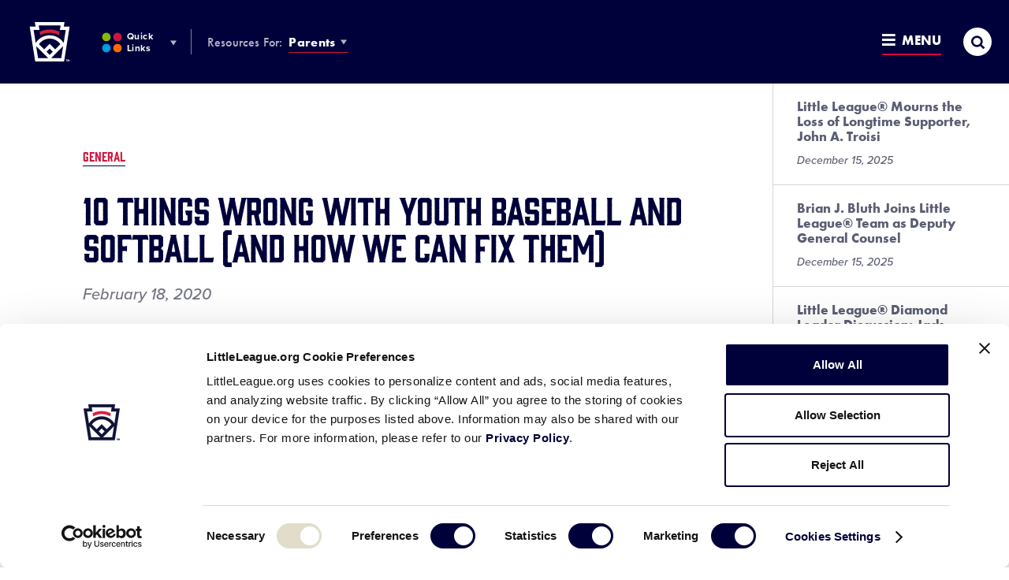

--- FILE ---
content_type: text/html; charset=UTF-8
request_url: https://www.littleleague.org/news/10-things-wrong-with-youth-baseball-and-softball-and-how-we-can-fix-them/
body_size: 24646
content:
	<!DOCTYPE html>
<html lang="en-US">
<head>

	
		<meta charset="utf-8">
	<meta name="author" content="Little League">
	<meta http-equiv="cleartype" content="on">
	<link rel="pingback" href="https://www.littleleague.org/xmlrpc.php">

		<meta name="HandheldFriendly" content="True">
	<meta name="viewport" content="width=device-width, initial-scale=1">

		<meta name="apple-mobile-web-app-title" content="10 Things Wrong with Youth Baseball and Softball (And How We Can Fix Them)">

		<meta name="application-name" content="Little League">

		<link rel="stylesheet" href="https://use.typekit.net/tdi0yxj.css">

	
        <script type="text/javascript">
            function is_browser() {
                return (
                    navigator.userAgent.indexOf("Chrome") !== - 1 ||
                    navigator.userAgent.indexOf("Opera") !== - 1 ||
                    navigator.userAgent.indexOf("Firefox") !== - 1 ||
                    navigator.userAgent.indexOf("MSIE") !== - 1 ||
                    navigator.userAgent.indexOf("Safari") !== - 1 ||
                    navigator.userAgent.indexOf("Edge") !== - 1
                );
            }

            function not_excluded_page() {
                return (
                    window.location.href.indexOf("/unsupported-browser/") === - 1 &&
                    document.title.toLowerCase().indexOf('page not found') === - 1
                );
            }

            if (is_browser() && ! window.atob && not_excluded_page()) {
                window.location = location.protocol + '//' + location.host + '/unsupported-browser/';
            }
        </script>

		
		<script>
			var modern_tribe = window.modern_tribe || {};
			modern_tribe.fonts = {
				state: {
					loading: true,
					active: false
				},
				events: {
					trigger: function ( event_type, event_data, el ) {
						var event;
						try {
							event = new CustomEvent( event_type, { detail: event_data } );
						} catch ( e ) {
							event = document.createEvent( 'CustomEvent' );
							event.initCustomEvent( event_type, true, true, event_data );
						}
						el.dispatchEvent( event );
					}
				}
			};
			var WebFontConfig = {
								typekit: {
					id: 'eiu2kqs'
				},
																loading: function () {
					modern_tribe.fonts.state.loading = true;
					modern_tribe.fonts.state.active = false;
					modern_tribe.fonts.events.trigger( 'modern_tribe/fonts_loading', {}, document );
				},
				active: function () {
					modern_tribe.fonts.state.loading = false;
					modern_tribe.fonts.state.active = true;
					modern_tribe.fonts.events.trigger( 'modern_tribe/fonts_loaded', {}, document );
				},
				inactive: function () {
					modern_tribe.fonts.state.loading = false;
					modern_tribe.fonts.state.active = false;
					modern_tribe.fonts.events.trigger( 'modern_tribe/fonts_failed', {}, document );
				}
			};
			(function ( d ) {
				var wf = d.createElement( 'script' ), s = d.scripts[ 0 ];
				wf.src = 'https://www.littleleague.org/wp-content/plugins/core/assets/theme/js/vendor/webfontloader.js';
				s.parentNode.insertBefore( wf, s );
			})( document );
		</script>

		<meta name='robots' content='index, follow, max-image-preview:large, max-snippet:-1, max-video-preview:-1' />

	<!-- This site is optimized with the Yoast SEO Premium plugin v22.6 (Yoast SEO v22.6) - https://yoast.com/wordpress/plugins/seo/ -->
	<title>10 Things Wrong with Youth Baseball and Softball (And How We Can Fix Them) - Little League</title>
	<link rel="canonical" href="https://www.littleleague.org/news/10-things-wrong-with-youth-baseball-and-softball-and-how-we-can-fix-them/" />
	<meta property="og:locale" content="en_US" />
	<meta property="og:type" content="article" />
	<meta property="og:title" content="10 Things Wrong with Youth Baseball and Softball (And How We Can Fix Them)" />
	<meta property="og:description" content="Written By: John O’Sullivan, Founder of the Changing the Game Project My friend Jay Coakley is a sport sociologist at the University of Colorado, as well as the author of a [&hellip;]" />
	<meta property="og:url" content="https://www.littleleague.org/news/10-things-wrong-with-youth-baseball-and-softball-and-how-we-can-fix-them/" />
	<meta property="og:site_name" content="Little League" />
	<meta property="article:publisher" content="https://www.facebook.com/littleleague/" />
	<meta property="article:published_time" content="2020-02-18T14:37:09+00:00" />
	<meta property="article:modified_time" content="2020-04-20T13:36:49+00:00" />
	<meta property="og:image" content="https://res.cloudinary.com/little-league/image/upload/c_fill,dpr_auto,h_630,w_1200/v1581692186/3253-5e46b51a0648d.jpg" />
	<meta property="og:image:width" content="1200" />
	<meta property="og:image:height" content="630" />
	<meta property="og:image:type" content="image/jpeg" />
	<meta name="author" content="Kevin Fountain" />
	<meta name="twitter:card" content="summary_large_image" />
	<meta name="twitter:creator" content="@LittleLeague" />
	<meta name="twitter:site" content="@LittleLeague" />
	<meta name="twitter:label1" content="Written by" />
	<meta name="twitter:data1" content="Kevin Fountain" />
	<meta name="twitter:label2" content="Est. reading time" />
	<meta name="twitter:data2" content="11 minutes" />
	<!-- / Yoast SEO Premium plugin. -->


<link rel='dns-prefetch' href='//www.littleleague.org' />
<link rel='dns-prefetch' href='//players.brightcove.net' />
<link rel='dns-prefetch' href='//ll-production-uploads.s3.amazonaws.com' />
<link rel='stylesheet' id='tribe-events-pro-mini-calendar-block-styles-css' href='https://www.littleleague.org/wp-content/plugins/events-calendar-pro/src/resources/css/tribe-events-pro-mini-calendar-block.min.css?ver=6.4.0' type='text/css' media='all' />
<style id='safe-svg-svg-icon-style-inline-css' type='text/css'>
.safe-svg-cover{text-align:center}.safe-svg-cover .safe-svg-inside{display:inline-block;max-width:100%}.safe-svg-cover svg{fill:currentColor;height:100%;max-height:100%;max-width:100%;width:100%}

</style>
<style id='elasticpress-related-posts-style-inline-css' type='text/css'>
.editor-styles-wrapper .wp-block-elasticpress-related-posts ul,.wp-block-elasticpress-related-posts ul{list-style-type:none;padding:0}.editor-styles-wrapper .wp-block-elasticpress-related-posts ul li a>div{display:inline}

</style>
<link rel='stylesheet' id='core-theme-base-css' href='https://www.littleleague.org/wp-content/plugins/core/assets/theme/css/dist/master.min.css?ver=7.07.10.16.2025' type='text/css' media='all' />
<link rel='stylesheet' id='core-theme-print-css' href='https://www.littleleague.org/wp-content/plugins/core/assets/theme/css/dist/print.min.css?ver=7.07.10.16.2025' type='text/css' media='print' />
<link rel='stylesheet' id='brightcove-pip-css-css' href='https://players.brightcove.net/videojs-pip/1/videojs-pip.css?ver=2.8.8' type='text/css' media='all' />
<link rel='stylesheet' id='brightcove-playlist-css' href='https://www.littleleague.org/wp-content/plugins/brightcove-video-connect/assets/css/brightcove_playlist.min.css?ver=2.8.8' type='text/css' media='all' />
<script type="text/javascript" src="https://www.littleleague.org/wp-content/plugins/core/assets/theme/js/vendor/polyfill.min.js?ver=4.8.0" id="core-polyfill-js"></script>
<script type="text/javascript" src="https://www.littleleague.org/wp-content/plugins/core/assets/theme/js/vendor/jquery.min.js?ver=7.07.10.16.2025" id="jquery-js"></script>
<script type="text/javascript" src="https://www.littleleague.org/wp-includes/js/dist/vendor/wp-polyfill-inert.min.js?ver=3.1.2" id="wp-polyfill-inert-js"></script>
<script type="text/javascript" src="https://www.littleleague.org/wp-includes/js/dist/vendor/regenerator-runtime.min.js?ver=0.14.0" id="regenerator-runtime-js"></script>
<script type="text/javascript" src="https://www.littleleague.org/wp-includes/js/dist/vendor/wp-polyfill.min.js?ver=3.15.0" id="wp-polyfill-js"></script>
<script type="text/javascript" src="https://www.littleleague.org/wp-includes/js/dist/hooks.min.js?ver=2810c76e705dd1a53b18" id="wp-hooks-js"></script>
<script type="text/javascript" src="https://www.littleleague.org/wp-includes/js/dist/i18n.min.js?ver=5e580eb46a90c2b997e6" id="wp-i18n-js"></script>
<script type="text/javascript" id="wp-i18n-js-after">
/* <![CDATA[ */
wp.i18n.setLocaleData( { 'text direction\u0004ltr': [ 'ltr' ] } );
/* ]]> */
</script>
<script type="text/javascript" src="https://www.littleleague.org/wp-includes/js/jquery/ui/core.min.js?ver=1.13.2" id="jquery-ui-core-js"></script>
<script type="text/javascript" src="https://www.littleleague.org/wp-includes/js/jquery/ui/mouse.min.js?ver=1.13.2" id="jquery-ui-mouse-js"></script>
<script type="text/javascript" src="https://www.littleleague.org/wp-includes/js/jquery/ui/sortable.min.js?ver=1.13.2" id="jquery-ui-sortable-js"></script>
<script type="text/javascript" src="https://www.littleleague.org/wp-includes/js/jquery/ui/resizable.min.js?ver=1.13.2" id="jquery-ui-resizable-js"></script>
<script type="text/javascript" src="https://www.littleleague.org/wp-content/plugins/advanced-custom-fields-pro/assets/build/js/acf.min.js?ver=6.3.3" id="acf-js"></script>
<script type="text/javascript" src="https://www.littleleague.org/wp-includes/js/dist/dom-ready.min.js?ver=f77871ff7694fffea381" id="wp-dom-ready-js"></script>
<script type="text/javascript" src="https://www.littleleague.org/wp-includes/js/dist/a11y.min.js?ver=d90eebea464f6c09bfd5" id="wp-a11y-js"></script>
<script type="text/javascript" src="https://www.littleleague.org/wp-content/plugins/advanced-custom-fields-pro/assets/build/js/acf-input.min.js?ver=6.3.3" id="acf-input-js"></script>
<script type="text/javascript" src="https://www.littleleague.org/wp-content/plugins/acf-conditional-taxonomy-rules/includes/input_conditional_taxonomy.js?ver=3.0.0" id="acf-input-conditional-taxonomy-js"></script>
<link rel="https://api.w.org/" href="https://www.littleleague.org/wp-json/" /><link rel="alternate" type="application/json" href="https://www.littleleague.org/wp-json/wp/v2/posts/123479" /><link rel="EditURI" type="application/rsd+xml" title="RSD" href="https://www.littleleague.org/xmlrpc.php?rsd" />
<meta name="generator" content="WordPress 6.5.7" />
<link rel='shortlink' href='https://www.littleleague.org/?p=123479' />
<link rel="alternate" type="application/json+oembed" href="https://www.littleleague.org/wp-json/oembed/1.0/embed?url=https%3A%2F%2Fwww.littleleague.org%2Fnews%2F10-things-wrong-with-youth-baseball-and-softball-and-how-we-can-fix-them%2F" />
<link rel="alternate" type="text/xml+oembed" href="https://www.littleleague.org/wp-json/oembed/1.0/embed?url=https%3A%2F%2Fwww.littleleague.org%2Fnews%2F10-things-wrong-with-youth-baseball-and-softball-and-how-we-can-fix-them%2F&#038;format=xml" />
<script id="Cookiebot" src="https://consent.cookiebot.com/uc.js" data-cbid="ec31332e-b935-4d35-8c95-d400de4df6e3" type="text/javascript" async></script>            <!-- Google Tag Manager -->
            <script>
			    function littleLeagueLoadGTM() {
				    ( function( w, d, s, l, i ) {
					    w[ l ] = w[ l ] || [];
					    w[ l ].push( { 'gtm.start': new Date().getTime(), event: 'gtm.js' } );
					    var f = d.getElementsByTagName( s )[ 0 ],
						    j = d.createElement( s ), dl = l != 'dataLayer' ? '&l=' + l : '';
					    j.async = true;
					    j.src = 'https://www.googletagmanager.com/gtm.js?id=' + i + dl;
					    f.parentNode.insertBefore( j, f );
				    } )( window, document, 'script', 'dataLayer', 'GTM-WG5LZNG' );
			    }

			    window.addEventListener( 'CookiebotOnAccept', function() {
				    if ( Cookiebot.consent.statistics ) {
					    littleLeagueLoadGTM();
				    }
			    } );
            </script>
            <!-- End Google Tag Manager -->
                    <!-- Google Tag Manager -->
            <script>
	            function littleLeagueLoadDigitalHyveGTM() {
		            ( function( w, d, s, l, i ) {
			            w[ l ] = w[ l ] || [];
			            w[ l ].push( {
				            'gtm.start':
					            new Date().getTime(), event: 'gtm.js'
			            } );
			            var f = d.getElementsByTagName( s )[ 0 ],
				            j = d.createElement( s ), dl = l != 'dataLayer' ? '&l=' + l : '';
			            j.async = true;
			            j.src =
				            'https://www.googletagmanager.com/gtm.js?id=' + i + dl;
			            f.parentNode.insertBefore( j, f );
		            } )( window, document, 'script', 'dataLayer', 'GTM-TMKWDZH' );
	            }

	            window.addEventListener( 'CookiebotOnAccept', function() {
		            if ( Cookiebot.consent.statistics ) {
			            littleLeagueLoadDigitalHyveGTM();
		            }
	            } );
            </script>
            <!-- End Google Tag Manager -->
        
		<style>
			.t-content a:not([class*="c-btn"]):not([class*="resource-embed__title"]),
			.t-content a:not([class*="c-btn"]):not([class*="resource-embed__title"]):visited,
			.search-results__site-search .anchor,
			.search-results__site-search .anchor:visited,
			.item-loop__search-anchor:hover,
			.item-loop__search-anchor:focus,
			.c-pagination__link:hover,
			.c-pagination__link:focus,
			.wp-playlist-item a:hover,
			.wp-playlist-item a:focus,
			.nav-section__title-url:hover,
			.nav-section__title-url:focus,
			.nav-section__action:hover,
			.nav-section__action:focus,
			.nav-section__list-item--is-current .nav-section__action,
			.current_page_item .nav-section__action,
			.nav-section__search-mobile-icon,
			.nav-section__trigger:hover,
			.nav-section__trigger:focus,
			.nav-section__trigger-icon,
			.nav-section__search-submit,
			.nav-section__title-grandparent-url,
			.nav-section__title-grandparent-url:visited,
			.item-single__document--multiple .resource-embed__download,
			.item-single__document--multiple .resource-embed__download:visited,
			.resource-embed .resource-embed__title:hover,
			.resource-embed .resource-embed__title:focus,
			.single-wrapper--tournament .single-header__breadcrumb-link:hover,
			.single-wrapper--tournament .single-header__breadcrumb-link:focus {
				color: #1472ed;
			}

            /* Help Center */
            .page-template-page-help-center .nav-section__title-url:hover,
            .page-template-page-help-center  .nav-section__title-url:focus,
            .page-template-page-help-center .nav-section__action:hover,
            .page-template-page-help-center .nav-section__action:focus,
            .page-template-page-help-center .nav-section__trigger:hover,
            .page-template-page-help-center .nav-section__trigger:focus,
            .single-help_center .nav-section__title-url:hover,
            .single-help_center  .nav-section__title-url:focus,
            .single-help_center .nav-section__action:hover,
            .single-help_center .nav-section__action:focus,
            .single-help_center .nav-section__trigger:hover,
            .single-help_center .nav-section__trigger:focus,
            .tax-hc_categories .nav-section__title-url:hover,
            .tax-hc_categories  .nav-section__title-url:focus,
            .tax-hc_categories .nav-section__action:hover,
            .tax-hc_categories .nav-section__action:focus,
            .tax-hc_categories .nav-section__trigger:hover,
            .tax-hc_categories .nav-section__trigger:focus {
                color: #010262;
            }

            .single-help_center .t-content a:not([class*="c-btn"]),
            .single-help_center .t-content a:visited:not([class*="c-btn"]) {
                color: #00013a;
            }

            .single-help_center .t-content a:focus:not([class*="c-btn"]),
            .single-help_center .t-content a:hover:not([class*="c-btn"]) {
                color: #010262;
            }
            /* Help Center End */

			.c-btn:not(.c-btn--red),
			.c-btn:not(.c-btn--red):visited,
			a.c-btn:not(.c-btn--red),
			a.c-btn:not(.c-btn--red):visited,
			.item-loop__search-featured-image.icon-play:before,
			.item-loop__search-featured-image.icon-document:before,
			.c-pagination__link.active,
			.c-video__icon,
			.wp-playlist.wp-audio-playlist .mejs-container,
			.wp-playlist.wp-audio-playlist .mejs-container .mejs-controls,
			.wp-audio-shortcode.mejs-container,
			.wp-audio-shortcode.mejs-container .mejs-controls,
			.mejs-overlay-button,
			.nav-section__list-item--is-current .nav-section__action:after,
			.current_page_item .nav-section__action:after,
			.site-secondary-nav--is-open .nav-section__trigger-text:after,
			.site-panel--table .ws-table th,
			.single-wrapper--tournament .single-header__breadcrumbs-list-item:after {
				background-color: #1472ed;
			}

			.oo-player-container .oo-state-screen .oo-action-icon {
				background-color: #1472ed !important;
			}

			.t-content a:not([class*="c-btn"]) {
				border-bottom-color: #1472ed;
			}

			.t-content a:not([class*="c-btn"]):hover,
			.t-content a:not([class*="c-btn"]):focus,
			.nav-section__search-input:focus {
				border-bottom-color: #04529d;
			}

			.t-content a:not([class*="c-btn"]):not([class*="resource-embed__title"]):hover,
			.t-content a:not([class*="c-btn"]):not([class*="resource-embed__title"]):focus,
			.search-results__site-search .anchor:hover,
			.search-results__site-search .anchor:focus,
			.nav-section__search-submit:hover,
			.nav-section__search-submit:focus,
			.nav-section__title-grandparent-url:hover,
			.nav-section__title-grandparent-url:focus,
			.item-single__document--multiple .resource-embed__download:hover,
			.item-single__document--multiple .resource-embed__download:focus,
			.item-single__document--multiple .resource-embed__download:active {
				color: #04529d;
			}

			.c-btn:not(.c-btn--red):hover:before,
			.c-btn:not(.c-btn--red):focus:before,
			.c-btn:not(.c-btn--red):active:before,
			a.c-btn:not(.c-btn--red):hover:before,
			a.c-btn:not(.c-btn--red):focus:before,
			a.c-btn:not(.c-btn--red):active:before,
			.c-video__trigger:hover .c-video__icon,
			.c-video__trigger:focus .c-video__icon,
			.mejs-overlay-play:hover .mejs-overlay-button,
			.mejs-overlay-play:focus .mejs-overlay-button,
			.mejs-overlay-button:focus {
				background-color: #04529d;
			}

			.ooyala-player:hover .oo-state-screen .oo-action-icon,
			.ooyala-player:focus .oo-state-screen .oo-action-icon,
			.oo-player-container .oo-state-screen .oo-action-icon:hover,
			.oo-player-container .oo-state-screen .oo-action-icon:focus {
				background-color: #04529d !important;
			}

			.sub-header .sub-header--no-nav {
				background-color: #04529d;
			}

								</style>
		
		<script async src="https://securepubads.g.doubleclick.net/tag/js/gpt.js"></script>
		<script>
			window.googletag = window.googletag || {cmd: []};
		</script>

		<meta name="tec-api-version" content="v1"><meta name="tec-api-origin" content="https://www.littleleague.org"><link rel="alternate" href="https://www.littleleague.org/wp-json/tribe/events/v1/" /><link rel="shortcut icon" href="https://res.cloudinary.com/little-league/image/upload/v1591448071/favicon-32x32-5edb9207584eb.png"><link rel="icon" sizes="192x192" href="https://res.cloudinary.com/little-league/image/upload/v1591448086/android-icon-5edb9216166fd.png"><link rel="apple-touch-icon-precomposed" href="https://res.cloudinary.com/little-league/image/upload/v1591448102/apple-touch-icon-precomposed-5edb9226b0033.png"><meta name="msapplication-TileImage" content="https://res.cloudinary.com/little-league/image/upload/v1591448117/ms-icon-144-5edb9234f02b8.png"><meta name="msapplication-TileColor" content="#ffffff"><meta name="theme-color" content="#ffffff"><style type="text/css">.recentcomments a{display:inline !important;padding:0 !important;margin:0 !important;}</style>		<style type="text/css" id="wp-custom-css">
			.t-content label.fsHiddenField {display:none;}

.site-footer__nav-list {font-size: 13px!important;}	

.no-results--search .no-results__title:before {display:none!important;}

.gchide {margin-top: 30px;} @media only screen and (min-width: 230px) and (max-width: 769px) { .gchide iframe { display: none; } } 
.help-center-result__right {display: none;}

.ws-site-nav-about .ws-site-nav-about__list li.ws_about__list-item:first-child:before {display:none!important;}

.is-world-series .site-footer {
    background-color: #00013a;
    padding-bottom: 10px!important;
}

.search-results__keyword:before {background-image: none!important;
}

@media (max-width: 1229px) {.sub-header__logo {text-align: center!important; display: inline-block;}}

.ws-card__initials {
    -webkit-flex: none;
    -ms-flex: none;
    flex: none;
    -webkit-justify-content: center;
    -ms-flex-pack: center;
    justify-content: center;
    -ms-flex-align: center;
    border: 2px solid #417f89;
    border-radius: 50%;
    color: #417f89;
    font-family: futura-pt-bold,brothers,Corbel,Helvetica Neue,Helvetica,Arial,sans-serif;
    font-size: 18px;
    letter-spacing: -0.03em;
    font-weight: 400;
    height: 50px;
    margin-right: 10px;
    width: 50px;
    background: #fff;
}

/*.category .site-sponsor-wrap, .page-template-page-videos .site-sponsor-wrap, .single-articles .site-sponsor-wrap, .single-tournaments .site-sponsor-wrap, .single-videos .site-sponsor-wrap, .site-panel--accordion .site-sponsor-wrap, .site-panel--cardlist .site-sponsor-wrap, .site-panel--content-carousel .site-sponsor-wrap, .site-panel--event .site-sponsor-wrap, .site-panel--feature .site-sponsor-wrap, .site-panel--featured-cards .site-sponsor-wrap, .site-panel--imagetext .site-sponsor-wrap, .site-panel--interstitial .site-sponsor-wrap, .site-panel--linklist .site-sponsor-wrap, .site-panel--multi-hero-slider .site-sponsor-wrap, .site-panel--newsfeed .site-sponsor-wrap, .site-panel--player-cards-carousel .site-sponsor-wrap, .site-panel--postloop .site-sponsor-wrap, .site-panel--tabbedlist .site-sponsor-wrap, .site-panel--table .site-sponsor-wrap, .site-panel--wysiwyg .site-sponsor-wrap, .tax-video-tags .site-sponsor-wrap {
    -webkit-justify-content: flex-start;
    -ms-flex-pack: start;
    justify-content: flex-start;
    padding-left: 0;
	  margin-left: 0px!important;
}*/


.ws-card__title {
    color: #292b2b;
    font-family: futura-pt-bold,brothers,Corbel,Helvetica Neue,Helvetica,Arial,sans-serif;
    font-size: 16px;
    line-height: 1;
    position: relative;
    text-transform: uppercase;
    top: -5px;
}

.single-wrapper .page-default-ad--desktop {padding-bottom: 0; display: none;}

.single-tournaments .page-default-ad--mobile, .single .page-default-ad--mobile {max-width: 300px; margin: 0 auto; text-align: center; display: none;}

.gform_wrapper ul li {
    margin: 0 0 28px;
    line-height: 1.2!important;
    padding: 0;
}

.page-2024-llbws .ws-logo__wrap {
	background-size: contain;
}
		</style>
		

</head>
<body class="post-template-default single single-post postid-123479 single-format-standard user-not-logged-in is-default post-10-things-wrong-with-youth-baseball-and-softball-and-how-we-can-fix-them tribe-no-js">

	            <!-- Google Tag Manager (noscript) -->
            <noscript><iframe src="https://www.googletagmanager.com/ns.html?id=GTM-WG5LZNG"
                              height="0" width="0" style="display:none;visibility:hidden"></iframe></noscript>
            <!-- End Google Tag Manager (noscript) -->
                    <!-- Google Tag Manager (noscript) -->
            <noscript><iframe src="https://www.googletagmanager.com/ns.html?id=GTM-TMKWDZH"
                              height="0" width="0" style="display:none;visibility:hidden"></iframe></noscript>
            <!-- End Google Tag Manager (noscript) -->
        

	<a class="skip-link u-visual-hide u-font-family-brothers" href="#maincontent">Skip to main content</a>

	

	<div class="l-wrapper" data-js="site-wrap">

					<header class="site-header site-header--not-parsed" data-js="site-header">

	<div class="site-header__wrapper">

		<div class="site-header__wrapper-inner">

			<div class="site-header__brand" data-js="site-header-brand">

				<div class="logo" data-js="logo">
				<a href="https://www.littleleague.org" class="logo__wrap svgicon" rel="home">
					<span class="u-visual-hide">Little League</span>
				</a>
			</div>

				<button
					id="site-search-trigger-mobile"
					class="site-header-trigger site-header-trigger--search site-header-trigger--search-mobile"
					data-js="site-search-trigger"
					aria-label="Site Search Toggle"
					aria-expanded="false"
				>
					<i
						class="site-header-trigger__icon site-header-trigger__icon--search icon icon-search-thick"
						aria-hidden="true"
						title="Open"
					></i>
					<i
						class="site-header-trigger__icon site-header-trigger__icon--search-close icon icon-menu-close"
						aria-hidden="true"
						title="Close"
					></i>
					<span class="u-visual-hide">Search</span>
				</button>

				<button
					id="site-nav-trigger-mobile"
					class="site-header-trigger site-header-trigger--menu site-header-trigger--menu-mobile"
					data-js="site-nav-trigger-mobile"
					aria-label="Site Navigation Toggle"
					aria-expanded="false"
				>
					<span class="site-header-trigger__wrapper">
						<i
							class="site-header-trigger__icon site-header-trigger__icon--menu-open icon icon-menu-open"
							aria-hidden="true"
							title="Open"
						></i>
						<i
							class="site-header-trigger__icon site-header-trigger__icon--menu-close icon icon-menu-close"
							aria-hidden="true"
							title="Close"
						></i>
						Menu
					</span>
				</button>

			</div>

			<nav
	class="site-nav-audience"
	aria-label="Other LL &amp; Region Sites Navigation"
>
	<ol class="site-nav-audience__list">
		<li class="site-nav-audience__list-item">
			<button
				id="site-nav-other-sites-trigger"
				class="site-header-trigger site-header-trigger--other-sites site-nav-audience__action"
				data-js="site-nav-menu-trigger"
				data-id="site-nav-other-sites"
				aria-label="Other LL &amp; Region Sites Menu Toggle"
				aria-expanded="false"
			>
				<i
					class="site-header-trigger__icon site-header-trigger__icon--other-sites svgicon"
				   	aria-hidden="true"
				></i>
				Quick Links
				<i
					class="site-header-trigger__icon site-header-trigger__icon--drop icon icon-dropdown"
				   	aria-hidden="true"
				></i>
			</button>
		</li>
		<li class="site-nav-audience__list-item">
			<strong>Resources For:</strong>
			<button
				id="site-nav-audience-trigger"
				class="site-header-trigger site-header-trigger--audience site-nav-audience__action"
				data-js="site-nav-menu-trigger"
				data-id="site-nav-audience"
				aria-label="Audience Resources Menu Toggle"
				aria-expanded="false"
			>
				Parents
				<i
					class="site-header-trigger__icon site-header-trigger__icon--drop icon icon-dropdown"
				   	aria-hidden="true"
				></i>
			</button>
		</li>
	</ol>
</nav>


		</div>

		<nav
	class="site-nav-primary"
	aria-label="Global Navigation"
>
	<ol class="site-nav-primary__list">
		<li class="primary__list-item primary__list-item--dynamic primary__list-item--depth-0"><a href="https://www.littleleague.org/play-little-league/" id="menu-item-174518" data-id="174518" class="primary__action primary__action--depth-0">Play Little League</a></li>
<li class="primary__list-item primary__list-item--dynamic primary__list-item--depth-0"><a href="https://www.littleleague.org/play-little-league/league-finder/" id="menu-item-42407" data-id="42407" class="primary__action primary__action--depth-0">League Finder</a></li>
<li class="primary__list-item primary__list-item--dynamic primary__list-item--depth-0"><a href="https://www.littleleague.org/playing-rules/rules-regulations-policies/" id="menu-item-155038" data-id="155038" class="primary__action primary__action--depth-0">Playing Rules</a></li>
<li class="primary__list-item primary__list-item--dynamic primary__list-item--depth-0"><a href="https://www.littleleague.org/player-safety/" id="menu-item-245687" data-id="245687" class="primary__action primary__action--depth-0">Player Safety</a></li>

		<li class="primary__list-item primary__list-item--guide primary__list-item--depth-0">
			<button
				id="site-nav-guide-trigger"
				class="site-header-trigger site-header-trigger--menu site-header-trigger--menu-full"
				data-js="site-nav-menu-trigger"
				data-id="site-nav-guide"
				aria-label="Resources and Field Guide Menu Toggle"
				aria-expanded="false"
			>
				<span class="site-header-trigger__wrapper">
					<i
						class="site-header-trigger__icon site-header-trigger__icon--menu-open icon icon-menu-open"
						aria-hidden="true"
						title="Open"
					></i>
					<i
						class="site-header-trigger__icon site-header-trigger__icon--menu-close icon icon-menu-close"
						aria-hidden="true"
						title="Close"
					></i>
					Menu
				</span>
			</button>
			<nav
				id="site-nav-guide-menu"
				class="site-nav__menu site-nav__menu--guide"
				data-js="site-nav-menu"
				data-id="site-nav-guide"
				aria-hidden="true"
				aria-labelledby="site-nav-guide-trigger"
			>
				<div class="site-nav__menu-wrapper-outer">
					<div class="site-nav__menu-wrapper" data-js="site-nav-guide-menu-wrapper">
						<div class="site-nav__menu-child site-nav__menu-child--primary">
							<ol class="site-nav__list site-nav__list--primary"></ol>
						</div>
					</div>
				</div>
			</nav>
		</li>
		<li class="primary__list-item primary__list-item--search primary__list-item--depth-0">
			<button
				id="site-search-trigger-full"
				class="site-header-trigger site-header-trigger--search site-header-trigger--search-full site-nav-full__item site-nav-full__item--search"
				data-js="site-search-trigger-desktop"
				aria-label="Site Search Toggle"
				aria-expanded="false"
			>
				<i
					class="site-header-trigger__icon site-header-trigger__icon--search icon icon-search-thick"
					aria-hidden="true"
					title="Open"
				></i>
				<i
					class="site-header-trigger__icon site-header-trigger__icon--search-close icon icon-menu-close"
					aria-hidden="true"
					title="Close"
				></i>
				<span class="u-visual-hide">Search</span>
			</button>
		</li>
	</ol>
</nav>

		<script>/* eslint-disable */
var modernTribe = window.modernTribe || {};
(function(mt) {
	var header = mt.headerRender = mt.headerRender || {};
	var forEach = Function.prototype.call.bind(Array.prototype.forEach);

	header.util = {
		debounce: function(func, wait, immediate) {
			var timeout;
			return function() {
				var context = this, args = arguments;
				var later = function() {
					timeout = null;
					if (!immediate) func.apply(context, args);
				};
				var callNow = immediate && !timeout;
				clearTimeout(timeout);
				timeout = setTimeout(later, wait);
				if (callNow) func.apply(context, args);
			};
		},

		trigger: function(el, eventName, data) {
			var event;
			try {
				event = new CustomEvent(eventName, { detail: data });
			} catch (e) {
				event = document.createEvent('CustomEvent');
				event.initCustomEvent(eventName, true, true, data);
			}

			el.dispatchEvent(event);
		}
	};

	header.primary = {
		mobileBreakpoint: 768,
		el: document.getElementsByClassName('site-nav-primary')[0],
		wrapper: document.getElementsByClassName('site-header')[0],
		viewport: document.documentElement.clientWidth,

		state: {
			firstRun: true,
			isDesktop: false,
		},

		isMobile: function() {
			return document.documentElement.clientWidth < this.mobileBreakpoint;
		},

		bindEvents: function() {
			window.addEventListener('resize', header.util.debounce(this.handleResize, 25));
			document.addEventListener('modern_tribe/fonts_loaded', this.handleResize);
			//document.addEventListener('modern_tribe/scroll/header_out', this.handleResize);
		},

		prepareForTests: function() {
			var _this = this;
			this.state.isDesktop = true;
			if (!this.el.querySelectorAll('.site-nav-primary__list > .primary__list-item--dynamic').length) {
				forEach(this.el.querySelector('.site-nav__list--primary').querySelectorAll('.primary__list-item--dynamic'), function(node) {
					_this.el.querySelector('.site-nav-primary__list').insertBefore(node, _this.el.querySelector('.primary__list-item--guide'));
				});
			}
		},

		executeTests: function() {
			var _this = this;
			forEach(this.el.querySelectorAll('.site-nav-primary__list > li'), function(node) {
				if(node.offsetTop > _this.el.offsetTop * 1.5) {
					_this.state.isDesktop = false;
				}
			});
		},

		handleResults: function() {
			var _this = this;

			if (this.state.firstRun) {
				setTimeout(function() {
					_this.wrapper.classList.remove('site-header--not-parsed');
				}, 200);
				this.state.firstRun = false;
			}
		},

		checkWrap: function() {
			this.prepareForTests();
			this.executeTests();
			this.handleResults();
		},

		toggleBodyClass: function() {
			var _this = this;
			document.body.classList.remove('site-header--mobile-active');

			if (!this.state.isDesktop) {
				document.body.classList.remove('site-header--desktop-active');
				document.body.classList.add('site-header--tablet-active');
				forEach(this.el.querySelectorAll('.primary__list-item--dynamic'), function(node) {
					_this.el.querySelector('.site-nav__list--primary').appendChild(node);
				});
			} else {
				document.body.classList.remove('site-header--tablet-active');
				document.body.classList.add('site-header--desktop-active');
				forEach(this.el.querySelector('.site-nav__list--primary').querySelectorAll('.primary__list-item--dynamic'), function(node) {
					_this.el.querySelector('.site-nav-primary__list').insertBefore(node, _this.el.querySelector('.primary__list-item--guide'));
				});
			}
		},

		handleResize: function() {
			//if (document.documentElement.clientWidth === header.primary.viewport) {
			//	return;
			//}

			if (document.documentElement.clientWidth >= header.primary.mobileBreakpoint) {
				header.primary.checkWrap();
				header.primary.toggleBodyClass();
			} else {
				header.primary.state.isDesktop = false;
				document.body.classList.add('site-header--mobile-active');
				document.body.classList.remove('site-header--desktop-active');
				document.body.classList.remove('site-header--tablet-active');
			}

			header.primary.viewport = document.documentElement.clientWidth;
			header.util.trigger(document, 'modern_tribe/nav_resized');
		},

		init: function () {
			if (!this.el) {
				return;
			}

			if (this.isMobile()) {
				document.body.classList.add('site-header--mobile-active');
				document.body.classList.remove('site-header--desktop-active');
				document.body.classList.remove('site-header--tablet-active');
				this.wrapper.classList.remove('site-header--not-parsed');
			} else {
				this.checkWrap();
				this.toggleBodyClass();
			}

			this.bindEvents();
		}
	};

	header.primary.init();
})(modernTribe);
</script>
		


	</div>

	<div
	id="site-header-search"
	class="site-header__search"
	data-js="site-search-global"
	aria-hidden="true"
	aria-labelledby="site-search-trigger-mobile site-search-trigger-full"
>
	<div class="site-header__search-wrapper-outer">
		<div class="site-header__search-wrapper-inner">
			<form role="search" method="get" action="https://www.littleleague.org/" data-js="search-form">
				<label for="searchSiteFromNav" class="searchform__label u-visual-hide">
					Search This Site
				</label>
				<input
					type="text"
					name="s"
					id="searchSiteFromNav"
					placeholder="Search for..."
					value=""
					class="searchform__input"
					data-js="search-box"
					aria-label="Search this site"
					required="required"
				/>
				<button class="searchform__submit icon icon-search" data-js="search-submit">
					<span class="u-visual-hide">
						Search
					</span>
				</button>
				<span
					class="icon icon-cross searchform__clear"
					title="Clear search"
					data-js="search-clear"
				></span>
			</form>
		</div>
	</div>
</div>


</header>

		

<main id="maincontent">

	
	<div class="single-wrapper single-wrapper--post" data-js="wrapper-with-sidebar">

		<section class="single-main">
			                
				<header class="single-header l-container ">

	<div class="single-header__wrapper l-container__stagger-double">

		<div class="single-header__content">

								<ul class="c-taxonomy-list u-sep-dot">

					<li class="c-taxonomy-list__list-item">

									<a
						class="c-taxonomy-list__link"
						href="https://www.littleleague.org/news/category/general/"
					>
				
					<span class="c-taxonomy-list__term">
						General
					</span>

									</a>
				
			</li>
		
	</ul>

			
							
<h1
		class="page-title h2"
		>

	10 Things Wrong with Youth Baseball and Softball (And How We Can Fix Them)

</h1>
			
							<ul class="single-header__meta u-sep-dot">
											<li class="single-header__date">
							<time>February 18, 2020</time>
						</li>
									</ul>
			
			<aside class="social-share">

	<h2 class="social-share__title u-visual-hide">Share This</h2>

	<ul class="social-share-networks" data-js="social-share-networks"><li class="social-share-networks__item"><a class="social-share-networks__anchor icon icon-facebook2" href="https://www.facebook.com/sharer.php?u=https%3A%2F%2Fwww.littleleague.org%2Fnews%2F10-things-wrong-with-youth-baseball-and-softball-and-how-we-can-fix-them%2F&t=10+Things+Wrong+with+Youth+Baseball+and+Softball+%28And+How+We+Can+Fix+Them%29" data-js="social-share-popup" data-width="640" data-height="352" title="Share on Facebook"><span class="u-visual-hide">Share on Facebook</span></a></li><li class="social-share-networks__item"><a class="social-share-networks__anchor icon icon-twitter" href="https://twitter.com/share?url=https%3A%2F%2Fwww.littleleague.org%2Fnews%2F10-things-wrong-with-youth-baseball-and-softball-and-how-we-can-fix-them%2F&text=10+Things+Wrong+with+Youth+Ba..." data-js="social-share-popup" data-width="550" data-height="450" title="Share on X"><span class="u-visual-hide">Share on X</span></a></li><li class="social-share-networks__item"><a class="social-share-networks__anchor icon icon-envelope" href="/cdn-cgi/l/email-protection#[base64]" title="Share through Email"><span class="u-visual-hide">Share through Email</span></a></li></ul>

</aside>


			

		</div>

	</div>

</header>

			
							<div class="l-container single-content">
					<article class="item-single">

	
			<div class="item-single__content t-content l-container__stagger-double">
			<figure class="wp-image wp-image--no-caption aligncenter"><img fetchpriority="high" decoding="async" class=" wp-image-123486" src="https://res.cloudinary.com/little-league/image/upload/c_limit,dpr_auto,q_auto,c_fill,g_face/v1581692244/3253-e1581692244168-5e46b5549ce73.jpg" alt="Little League Baseball player swings at pitch" width="1000" height="667" /></figure>
<p style="text-align: left;"><em><strong>Written By: </strong>John O’Sullivan, Founder of the <a href="https://changingthegameproject.com/" target="_blank" rel="noopener noreferrer">Changing the Game Project</a></em></p>
<p>My friend Jay Coakley is a sport sociologist at the University of Colorado, as well as the author of a book on the intersection between sports and society. In it, he has one of my favorite baseball/softball quotes of all time:</p>
<blockquote>
<p style="text-align: center;">“Kids in baseball say they want to hit, catch, and run. Yet, what do adults do as soon as they take over? Eliminate the hit, catch, and run by maximizing the use of a pitcher who strikes everyone out. They eliminate the basis for fun.”</p>
</blockquote>
<p>Little League is supposed to be about the enjoyment, camaraderie, and celebration of children gathering together and playing a game with their friends. Sadly, all too often it is about adults competing against other adults through their children. If we want to keep growing this beautiful game, we all need to play our part in fixing this. How? Here are the 10 biggest problems in youth baseball and softball, and how we can fix them.</p>
<h4><strong>Problem 1: Specializing to get a head start</strong></h4>
<p>We are in such a rush to do more, more, more at younger and younger ages, and as a result, our children are getting injured at an unprecedented rate. <a href="https://www.littleleague.org/news/parental-peer-pressure-drove-team-specialize-baseball/">Children who specialize in baseball and softball</a> before the age of 12 have a 70-90% higher injury rate<a href="#_ftn1" name="_ftnref1"><sup>[1]</sup></a> than multi-sport children. They have twice the rate of overuse injuries. And they are more likely to burn out and drop out than their peers.</p>
<h4 style="padding-left: 40px;"><strong>Solution 1: Be a Generalist</strong></h4>
<p style="padding-left: 40px;">If you want to have the best 10-year-old baseball and softball players, then specialization is the path. But if you want to have the best chance of those children still playing in high school and beyond, then do not have them specialize. They need a multi-sport, multi-movement childhood in order to develop as an athlete first, and a baseball or softball player second. The best athletes will eventually catch up and surpass those without the athletic ability and possessing only baseball or softball skills.</p>
<h4><strong>Problem 2: Training children like they are adults</strong></h4>
<p>The British Olympic coach Ian Yates said in a recent interview, “Many parents want me to train their 12-year-old like I train my Olympians. What they never ask me to do is to have their 12-year-old do what those Olympians were doing when they were 12!” This is an issue in youth baseball or softball as well. A child is not a small adult. Children have different physiological abilities, and as they grow, we must be very careful in monitoring their training, especially in a sport such as baseball or softball, where one-sided movements such as throwing and hitting can create physical imbalances.</p>
<h4 style="padding-left: 40px;"><strong>Solution 2: Train them like children</strong></h4>
<p style="padding-left: 40px;">Young baseball or softball players must monitor their workload and receive adequate time off, full body movement and conditioning, and opportunities to simply “play” baseball or softball and not just “work” on their game.</p>
<h4><strong>Problem 3: Too many games; not enough practice</strong></h4>
<p>We too often use the adult, professional game as a model for how many days a week games should be played, but think about it … During a game, a child might see 8-10 pitches, catch 3-5 balls, and be involved in a small percentage of the offensive and defensive plays. If the goal is to make them better baseball or softball players over the long term, this is a poor use of time compared to quality practices where players get many more reps.</p>
<h4 style="padding-left: 40px;"><strong>Solution 3: Find a better practice to game ratio</strong></h4>
<p style="padding-left: 40px;">Many sports industry experts advocate for a 2-to-1, and up to a 4-to-1, practice-to-game ratio for young players. This takes the emphasis off results and ensures every player gets the adequate number of reps in all aspects of the game, under less pressure than a game. This promotes long term love and enjoyment of the sport.</p>
<h4><strong>Problem 4: Putting an emphasis on tournament play and All-Star teams, rather than the Little League experience as a whole</strong></h4>
<p>While the Little League World Series is what most people think of when talking about youth baseball and softball each summer, the tournament season is only a small piece of what the entire Little League experience is all about. It is important that coaches and parents are not emphasizing success by a player’s selection to an all-star team or ability to win a tournament, but rather by the life lessons and experiences learned from those opportunities.</p>
<h4 style="padding-left: 40px;"><strong>Solution 4: Find additional ways to create the excitement of tournament all throughout the year</strong></h4>
<p style="padding-left: 40px;">The truth is, only a select few teams will make it to a Little League World Series event each summer, and while that experience is one that will be remembered forever, it should not be the focus for coaches, parents, and volunteers all year long. It is important to find ways to bring the excitement of the tournament season into the day-to-day of the regular season and explore additional ways to recognize the success of all of your Little Leaguers<sup>®</sup> throughout the year. Celebrate all of your league’s achievements and recognize each and every player for the contribution they have made to writing the next chapter of the Little League story.</p>
<h4><strong>Problem 5: Focusing on results too early</strong></h4>
<p>Baseball and softball are unique in that one player &#8211; the pitcher &#8211; can completely dominate a game and prevent the rest of the children involved from doing what they love the most, which is hitting, catching, and running bases. When coaches are focused on only the outcome and result of the game, it often results in reduced playing time for less able players and prevents those players from trying different positions or batting at the top of the order. As a result, pursuing short term wins often causes children to walk away from the game for good.</p>
<h4 style="padding-left: 40px;"><strong>Solution 5: Be outcome aware, but purpose and process driven</strong></h4>
<p style="padding-left: 40px;">It is OK to win your games but do it the right way. Let every kid try different positions, mix up your starters, and let players bat at different spots in the order. Understand that everyone develops differently, and your job is to keep them in the game long enough to see if they have the tools to be good at it.</p>
		<!-- Start of Brightcove Player -->
						<div style="display: block; position: relative; min-width: 0px; max-width: 100%;">
					<div style="padding-top: 56%; ">
						<video-js
								id="ref:VsbjZ1YjE6uSD0wMOv-Jyb7JANrKQKQ9"
								data-video-id="ref:VsbjZ1YjE6uSD0wMOv-Jyb7JANrKQKQ9" data-account="6057949454001"
								data-player="default"
								data-usage="cms:WordPress:6.5.7:2.8.8:javascript"
								data-embed="default" class="video-js"
								data-application-id=""
								controls   								style="width: 100%; height: 100%; position: absolute; top: 0; bottom: 0; right: 0; left: 0;">
						</video-js>

						<script data-cfasync="false" src="/cdn-cgi/scripts/5c5dd728/cloudflare-static/email-decode.min.js"></script><script src="https://players.brightcove.net/6057949454001/default_default/index.min.js"></script> 					</div>
				</div>
						<!-- End of Brightcove Player -->
		
<h4><strong>Problem 6: Forcing children to play the adult version of the game too early</strong></h4>
<p>Professional baseball and softball with higher-level rules and game strategies is designed for the most skillful and mature players, not for children. The children’s version of the game is not supposed to look like the adult version, so we must be patient and adapt it to their needs and understanding of the game. Sure, we want to win, but at what cost? Sure, that pitcher could strike out every kid on the opposing team, but will that get them all to come back next season?</p>
<h4 style="padding-left: 40px;"><strong>Solution 6: Be patient with modified rules and field sizes</strong></h4>
<p style="padding-left: 40px;">It is a mistake to think that kids are falling behind if they are not pitching from a full distance baseball mound or allowed to take leads and steal bases at will because the catchers cannot throw to second base. It is not necessary to implement professional level softball strategies into your 12-year-old’s Little League Softball game. The fact is, we do not force kindergartners to sit in full size chairs and at big desks, and we should not be in a hurry to see our young players play the full version of the game, not until they are physically, tactically, technically, and psychologically able to do so. Little League’s rules and regulations are in place to provide the best long-term experience for all of its baseball and softball players, both on the field and off. To help with this on the baseball field, Little League also provides its players with the opportunity to easily transition from the smaller diamond to the full-size diamond through the help of its Intermediate (50/70) division during the age when transitioning fields makes the most sense, just before starting high school baseball. The rules, regulations, and resources that Little League has developed for your children provide structure, but also give leagues and families flexibility to help ensure they enjoy the Little League experience now so they can remember it for years to come.</p>
<p style="text-align: center;"><a class="c-btn" href="https://www.littleleague.org/videos/the-little-league-intermediate-50-70-baseball-division/">Benefits of the 50/70 Division</a></p>
<h4><strong>Problem 7: Parents living vicariously through their children</strong></h4>
<p>Youth baseball and softball should be your child’s journey, not a continuation of your own. Too many parents steal the ownership and enjoyment of the sport from their children by living vicariously through them and attempting to accomplish unfulfilled dreams of their own through their children. If children do not have ownership, enjoyment, and intrinsic motivation, they will quit sports. Those three things are the currency of performance.</p>
<h4 style="padding-left: 40px;"><strong>Solution 7: Release them to the game</strong></h4>
<p style="padding-left: 40px;">“We” didn’t strike out 10 batters, Johnny did. “We” didn’t get three hits, Katie did. Release them to the game and let it be about their needs, values, and priorities. Accept their goals and reasons for playing. Let them play, and just be a fan!</p>
<h4><strong>Problem 8: The ride home after the game</strong></h4>
<p>Many children say that the ride home is their worst memory of youth baseball and softball. They are physically and emotionally exhausted, as are mom and/or dad, and yet too many parents choose to make this a teachable moment. Our kids tell us this is often the least teachable moment. Parent intentions are often great, but our timing can be terrible, so take into account their emotional state before you decide to teach/critique. Ignore this advice at your own peril.</p>
<h4 style="padding-left: 40px;"><strong>Solution 8: Give them the space and time needed to digest the game, and then they will be ready to learn</strong></h4>
<p style="padding-left: 40px;"><a href="https://changingthegameproject.com/the-ride-home-after-the-game/" target="_blank" rel="noopener noreferrer">I have written about this extensively</a>, but in a nutshell, unless your child brings up the game and asks to talk about it, you should not bring it up. Agree ahead of time when is a good time to have that conversation. So, what can you do in the car? You can say two things. “I love watching you play” and “what would you like for lunch?”</p>
<h4><strong>Problem 9: Untrained coaches</strong></h4>
<p>Recent studies have demonstrated that 95% of children who play for a coach who has been trained in practice design and motivational/communication techniques will return the next season. Sadly, 26% of children who play for an untrained coach do not return.<a href="#_ftn2" name="_ftnref2"><sup>[2]</sup></a> While we appreciate that our coaches are volunteers with other full-time jobs and things to do, that cannot be an excuse for not training them and mandating coaching education. Just because you played does not mean you can coach, as doing and teaching are two different things. Plus, if you want your players to be open to learning, why not model the same behavior?</p>
<h4 style="padding-left: 40px;"><strong>Solution 9: Train all coaches</strong></h4>
<p style="padding-left: 40px;">Throughout the world, from 8 a.m. to 3 p.m. everyone allowed to supervise and teach children is required to have high level degrees and education. At 3 p.m., oftentimes the only qualification is “are you available?” We owe our kids more than that. Coaches should take advantage of the <a href="https://www.littleleague.org/university/coaches/">free education tools and resources available through Little League University</a> and educate themselves on the game so they can provide their players with the best possible Little League experience, both on and off the field.</p>
<h4><strong>Problem 10: Lack of respect for the umpires</strong></h4>
<p>Without our umpires, we will not have any games. Yet first-year umpires drop out at an even higher rate than players, with some places reporting 50-70% dropout rates for first year umpires.<a href="#_ftn3" name="_ftnref3"><sup>[3]</sup></a> Coaches and parents, we must model respect and restraint with our umpires, many of whom are new, or very young and learning just like your kids are. They will never be perfect, but they are human beings, and the <a href="https://www.littleleague.org/news/called-umpire-ended-thrown/">disrespect many of them are treated with</a> is shocking. We must be better.</p>
<h4 style="padding-left: 40px;"><strong>Solution 10: Know your role</strong></h4>
<p style="padding-left: 40px;">You can be one of four things at a youth baseball or softball game. You can be a player, a coach, an umpire, or a fan. You cannot ever be two of those. So, if you are a fan, or a coach, then let the umpires be the decision makers, and <a href="https://www.littleleague.org/university/articles/how-to-handle-an-umpires-questionable-call-as-a-manager-or-coach/">respect their decisions</a>. And especially with our young umpires, stand up for them and protect them from any negativity or abuse. Abusing children seems to be off limits in every arena, even politics, but in sports it happens all the time. Imagine if it was your child who made a bad call? What would you say?</p>
<p>While the issues in youth sports are not limited to these 10 things, if we work hard to improve these ten areas, our game will be better for it. It will be more enjoyable for the kids. And it will turn our long afternoons and weekends into a less stressful, more enjoyable time for all of us!</p>
<hr />
<p>This article is part of a <a href="https://www.littleleague.org/news/little-league-joins-with-changing-the-game-project-founder-and-ceo-john-osullivan-on-content-partnership/">content partnership with John O’Sullivan, Founder of the Changing the Game Project</a>, to provide its parents and volunteer coaches with educational resources and guidance to create a better Little League experience for all children.</p>
<p><a href="#_ftnref1" name="_ftn1">[1]</a> <a href="https://www.google.com/url?q=https://www.sciencedaily.com/releases/2013/04/130419132508.htm&amp;sa=D&amp;ust=1581629845459000&amp;usg=AFQjCNFSzcYCzO-vYnSt1IyZKWJq1jM2nw" target="_blank" rel="noopener noreferrer">https://www.sciencedaily.com/releases/2013/04/130419132508.htm</a></p>
<p><a href="#_ftnref2" name="_ftn2">[2]</a> <a href="https://www.google.com/url?q=http://youthreport.projectplay.us/the-8-plays/train-all-coaches&amp;sa=D&amp;ust=1581629845469000&amp;usg=AFQjCNHE09Pl12CsGUWvmlMMBbSUFeSK0w" target="_blank" rel="noopener noreferrer">http://youthreport.projectplay.us/the-8-plays/train-all-coaches</a></p>
<p><a href="#_ftnref3" name="_ftn3">[3]</a> <a href="https://www.google.com/url?q=https://globalsportmatters.com/youth/2018/09/20/high-school-sports-struggling-with-shortage-of-officials/&amp;sa=D&amp;ust=1581629845464000&amp;usg=AFQjCNHOsaV1vBuELKmxn0JJ5X7MIXKW0A" target="_blank" rel="noopener noreferrer">https://globalsportmatters.com/youth/2018/09/20/high-school-sports-struggling-with-shortage-of-officials/</a></p>

		</div>
	
</article>

					<script type="application/ld+json">{"@context": "https://schema.org","@type": "BlogPosting","name": "10 Things Wrong with Youth Baseball and Softball (And How We Can Fix Them)","headline": "10 Things Wrong with Youth Baseball and Softball (And How We Can Fix Them)","url": "https://www.littleleague.org/news/10-things-wrong-with-youth-baseball-and-softball-and-how-we-can-fix-them/","image": "https://res.cloudinary.com/little-league/image/upload/v1581692244/3253-e1581692244168-5e46b5549ce73.jpg","thumbnailUrl": "https://res.cloudinary.com/little-league/image/upload/v1581692244/3253-e1581692244168-5e46b5549ce73.jpg","description": "Written By: John O\u2019Sullivan, Founder of the\u00a0Changing the Game Project My friend Jay Coakley is a sport sociologist at the University of Colorado, as well as the author of a [&hellip;]","articleBody": "<img class=\"aligncenter wp-image-123486\" src=\"https:\/\/res.cloudinary.com\/little-league\/image\/upload\/c_limit,dpr_auto,q_auto,c_fill,g_face\/v1581692244\/3253-e1581692244168-5e46b5549ce73.jpg\" alt=\"Little League Baseball player swings at pitch\" width=\"1000\" height=\"667\" \/>\r\n<p style=\"text-align: left;\"><em><strong>Written By: <\/strong>John O\u2019Sullivan, Founder of the\u00a0<a href=\"https:\/\/changingthegameproject.com\/\" target=\"_blank\" rel=\"noopener noreferrer\">Changing the Game Project<\/a><\/em><\/p>\r\nMy friend Jay Coakley is a sport sociologist at the University of Colorado, as well as the author of a book on the intersection between sports and society. In it, he has one of my favorite baseball\/softball quotes of all time:\r\n<blockquote>\r\n<p style=\"text-align: center;\">\u201cKids in baseball say they want to hit, catch, and run. Yet, what do adults do as soon as they take over? Eliminate the hit, catch, and run by maximizing the use of a pitcher who strikes everyone out. They eliminate the basis for fun.\u201d<\/p>\r\n<\/blockquote>\r\nLittle League is supposed to be about the enjoyment, camaraderie, and celebration of children gathering together and playing a game with their friends. Sadly, all too often it is about adults competing against other adults through their children. If we want to keep growing this beautiful game, we all need to play our part in fixing this. How? Here are the 10 biggest problems in youth baseball and softball, and how we can fix them.\r\n<h4><strong>Problem 1: Specializing to get a head start<\/strong><\/h4>\r\nWe are in such a rush to do more, more, more at younger and younger ages, and as a result, our children are getting injured at an unprecedented rate. <a href=\"https:\/\/www.littleleague.org\/news\/parental-peer-pressure-drove-team-specialize-baseball\/\">Children who specialize in baseball and softball<\/a> before the age of 12 have a 70-90% higher injury rate<a href=\"#_ftn1\" name=\"_ftnref1\"><sup>[1]<\/sup><\/a> than multi-sport children. They have twice the rate of overuse injuries. And they are more likely to burn out and drop out than their peers.\r\n<h4 style=\"padding-left: 40px;\"><strong>Solution 1: Be a Generalist<\/strong><\/h4>\r\n<p style=\"padding-left: 40px;\">If you want to have the best 10-year-old baseball and softball players, then specialization is the path. But if you want to have the best chance of those children still playing in high school and beyond, then do not have them specialize. They need a multi-sport, multi-movement childhood in order to develop as an athlete first, and a baseball or softball player second. The best athletes will eventually catch up and surpass those without the athletic ability and possessing only baseball or softball skills.<\/p>\r\n\r\n<h4><strong>Problem 2: Training children like they are adults<\/strong><\/h4>\r\nThe British Olympic coach Ian Yates said in a recent interview, \u201cMany parents want me to train their 12-year-old like I train my Olympians. What they never ask me to do is to have their 12-year-old do what those Olympians were doing when they were 12!\u201d This is an issue in youth baseball or softball as well. A child is not a small adult. Children have different physiological abilities, and as they grow, we must be very careful in monitoring their training, especially in a sport such as baseball or softball, where one-sided movements such as throwing and hitting can create physical imbalances.\r\n<h4 style=\"padding-left: 40px;\"><strong>Solution 2: Train them like children<\/strong><\/h4>\r\n<p style=\"padding-left: 40px;\">Young baseball or softball players must monitor their workload and receive adequate time off, full body movement and conditioning, and opportunities to simply \u201cplay\u201d baseball or softball and not just \u201cwork\u201d on their game.<\/p>\r\n\r\n<h4><strong>Problem 3: Too many games; not enough practice<\/strong><\/h4>\r\nWe too often use the adult, professional game as a model for how many days a week games should be played, but think about it \u2026 During a game, a child might see 8-10 pitches, catch 3-5 balls, and be involved in a small percentage of the offensive and defensive plays. If the goal is to make them better baseball or softball players over the long term, this is a poor use of time compared to quality practices where players get many more reps.\r\n<h4 style=\"padding-left: 40px;\"><strong>Solution 3: Find a better practice to game ratio<\/strong><\/h4>\r\n<p style=\"padding-left: 40px;\">Many sports industry experts advocate for a 2-to-1, and up to a 4-to-1, practice-to-game ratio for young players. This takes the emphasis off results and ensures every player gets the adequate number of reps in all aspects of the game, under less pressure than a game. This promotes long term love and enjoyment of the sport.<\/p>\r\n\r\n<h4><strong>Problem 4: Putting an emphasis on tournament play and All-Star teams, rather than the Little League experience as a whole<\/strong><\/h4>\r\nWhile the Little League World Series is what most people think of when talking about youth baseball and softball each summer, the tournament season is only a small piece of what the entire Little League experience is all about. It is important that coaches and parents are not emphasizing success by a player\u2019s selection to an all-star team or ability to win a tournament, but rather by the life lessons and experiences learned from those opportunities.\r\n<h4 style=\"padding-left: 40px;\"><strong>Solution 4: Find additional ways to create the excitement of tournament all throughout the year<\/strong><\/h4>\r\n<p style=\"padding-left: 40px;\">The truth is, only a select few teams will make it to a Little League World Series event each summer, and while that experience is one that will be remembered forever, it should not be the focus for coaches, parents, and volunteers all year long. It is important to find ways to bring the excitement of the tournament season into the day-to-day of the regular season and explore additional ways to recognize the success of all of your Little Leaguers<sup>\u00ae<\/sup> throughout the year. Celebrate all of your league\u2019s achievements and recognize each and every player for the contribution they have made to writing the next chapter of the Little League story.<\/p>\r\n\r\n<h4><strong>Problem 5: Focusing on results too early<\/strong><\/h4>\r\nBaseball and softball are unique in that one player - the pitcher - can completely dominate a game and prevent the rest of the children involved from doing what they love the most, which is hitting, catching, and running bases. When coaches are focused on only the outcome and result of the game, it often results in reduced playing time for less able players and prevents those players from trying different positions or batting at the top of the order. As a result, pursuing short term wins often causes children to walk away from the game for good.\r\n<h4 style=\"padding-left: 40px;\"><strong>Solution 5: Be outcome aware, but purpose and process driven<\/strong><\/h4>\r\n<p style=\"padding-left: 40px;\">It is OK to win your games but do it the right way. Let every kid try different positions, mix up your starters, and let players bat at different spots in the order. Understand that everyone develops differently, and your job is to keep them in the game long enough to see if they have the tools to be good at it.<\/p>\r\n[ooyala player_id=\"fe7115c8ebbd451b868b8060c9c54701\" pcode=\"F2ZWMyOqUNfKt2gDnNzuvn0ZkZTI\" code=\"VsbjZ1YjE6uSD0wMOv-Jyb7JANrKQKQ9\"]\r\n<h4><strong>Problem 6: Forcing children to play the adult version of the game too early<\/strong><\/h4>\r\nProfessional baseball and softball with higher-level rules and game strategies is designed for the most skillful and mature players, not for children. The children\u2019s version of the game is not supposed to look like the adult version, so we must be patient and adapt it to their needs and understanding of the game. Sure, we want to win, but at what cost? Sure, that pitcher could strike out every kid on the opposing team, but will that get them all to come back next season?\r\n<h4 style=\"padding-left: 40px;\"><strong>Solution 6: Be patient with modified rules and field sizes<\/strong><\/h4>\r\n<p style=\"padding-left: 40px;\">It is a mistake to think that kids are falling behind if they are not pitching from a full distance baseball mound or allowed to take leads and steal bases at will because the catchers cannot throw to second base. It is not necessary to implement professional level softball strategies into your 12-year-old\u2019s Little League Softball game. The fact is, we do not force kindergartners to sit in full size chairs and at big desks, and we should not be in a hurry to see our young players play the full version of the game, not until they are physically, tactically, technically, and psychologically able to do so. Little League\u2019s rules and regulations are in place to provide the best long-term experience for all of its baseball and softball players, both on the field and off. To help with this on the baseball field, Little League also provides its players with the opportunity to easily transition from the smaller diamond to the full-size diamond through the help of its Intermediate (50\/70) division during the age when transitioning fields makes the most sense, just before starting high school baseball. The rules, regulations, and resources that Little League has developed for your children provide structure, but also give leagues and families flexibility to help ensure they enjoy the Little League experience now so they can remember it for years to come.<\/p>\r\n<p style=\"text-align: center;\"><a class=\"c-btn\" href=\"https:\/\/www.littleleague.org\/videos\/the-little-league-intermediate-50-70-baseball-division\/\">Benefits of the 50\/70 Division<\/a><\/p>\r\n\r\n<h4><strong>Problem 7: Parents living vicariously through their children<\/strong><\/h4>\r\nYouth baseball and softball should be your child\u2019s journey, not a continuation of your own. Too many parents steal the ownership and enjoyment of the sport from their children by living vicariously through them and attempting to accomplish unfulfilled dreams of their own through their children. If children do not have ownership, enjoyment, and intrinsic motivation, they will quit sports. Those three things are the currency of performance.\r\n<h4 style=\"padding-left: 40px;\"><strong>Solution 7: Release them to the game<\/strong><\/h4>\r\n<p style=\"padding-left: 40px;\">\u201cWe\u201d didn\u2019t strike out 10 batters, Johnny did. \u201cWe\u201d didn\u2019t get three hits, Katie did. Release them to the game and let it be about their needs, values, and priorities. Accept their goals and reasons for playing. Let them play, and just be a fan!<\/p>\r\n\r\n<h4><strong>Problem 8: The ride home after the game<\/strong><\/h4>\r\nMany children say that the ride home is their worst memory of youth baseball and softball. They are physically and emotionally exhausted, as are mom and\/or dad, and yet too many parents choose to make this a teachable moment. Our kids tell us this is often the least teachable moment. Parent intentions are often great, but our timing can be terrible, so take into account their emotional state before you decide to teach\/critique. Ignore this advice at your own peril.\r\n<h4 style=\"padding-left: 40px;\"><strong>Solution 8: Give them the space and time needed to digest the game, and then they will be ready to learn<\/strong><\/h4>\r\n<p style=\"padding-left: 40px;\"><a href=\"https:\/\/changingthegameproject.com\/the-ride-home-after-the-game\/\" target=\"_blank\" rel=\"noopener noreferrer\">I have written about this extensively<\/a>, but in a nutshell, unless your child brings up the game and asks to talk about it, you should not bring it up. Agree ahead of time when is a good time to have that conversation. So, what can you do in the car? You can say two things. \u201cI love watching you play\u201d and \u201cwhat would you like for lunch?\u201d<\/p>\r\n\r\n<h4><strong>Problem 9: Untrained coaches<\/strong><\/h4>\r\nRecent studies have demonstrated that 95% of children who play for a coach who has been trained in practice design and motivational\/communication techniques will return the next season. Sadly, 26% of children who play for an untrained coach do not return.<a href=\"#_ftn2\" name=\"_ftnref2\"><sup>[2]<\/sup><\/a> While we appreciate that our coaches are volunteers with other full-time jobs and things to do, that cannot be an excuse for not training them and mandating coaching education. Just because you played does not mean you can coach, as doing and teaching are two different things. Plus, if you want your players to be open to learning, why not model the same behavior?\r\n<h4 style=\"padding-left: 40px;\"><strong>Solution 9: Train all coaches<\/strong><\/h4>\r\n<p style=\"padding-left: 40px;\">Throughout the world, from 8 a.m. to 3 p.m. everyone allowed to supervise and teach children is required to have high level degrees and education. At 3 p.m., oftentimes the only qualification is \u201care you available?\u201d We owe our kids more than that. Coaches should take advantage of the <a href=\"https:\/\/www.littleleague.org\/university\/coaches\/\">free education tools and resources available through Little League University<\/a> and educate themselves on the game so they can provide their players with the best possible Little League experience, both on and off the field.<\/p>\r\n\r\n<h4><strong>Problem 10: Lack of respect for the umpires<\/strong><\/h4>\r\nWithout our umpires, we will not have any games. Yet first-year umpires drop out at an even higher rate than players, with some places reporting 50-70% dropout rates for first year umpires.<a href=\"#_ftn3\" name=\"_ftnref3\"><sup>[3]<\/sup><\/a> Coaches and parents, we must model respect and restraint with our umpires, many of whom are new, or very young and learning just like your kids are. They will never be perfect, but they are human beings, and the <a href=\"https:\/\/www.littleleague.org\/news\/called-umpire-ended-thrown\/\">disrespect many of them are treated with<\/a> is shocking. We must be better.\r\n<h4 style=\"padding-left: 40px;\"><strong>Solution 10: Know your role<\/strong><\/h4>\r\n<p style=\"padding-left: 40px;\">You can be one of four things at a youth baseball or softball game. You can be a player, a coach, an umpire, or a fan. You cannot ever be two of those. So, if you are a fan, or a coach, then let the umpires be the decision makers, and <a href=\"https:\/\/www.littleleague.org\/university\/articles\/how-to-handle-an-umpires-questionable-call-as-a-manager-or-coach\/\">respect their decisions<\/a>. And especially with our young umpires, stand up for them and protect them from any negativity or abuse. Abusing children seems to be off limits in every arena, even politics, but in sports it happens all the time. Imagine if it was your child who made a bad call? What would you say?<\/p>\r\nWhile the issues in youth sports are not limited to these 10 things, if we work hard to improve these ten areas, our game will be better for it. It will be more enjoyable for the kids. And it will turn our long afternoons and weekends into a less stressful, more enjoyable time for all of us!\r\n\r\n<hr \/>\r\n\r\nThis article is part of a\u00a0<a href=\"https:\/\/www.littleleague.org\/news\/little-league-joins-with-changing-the-game-project-founder-and-ceo-john-osullivan-on-content-partnership\/\">content partnership with John O\u2019Sullivan, Founder of the Changing the Game Project<\/a>, to provide its parents and volunteer coaches with educational resources and guidance to create a better Little League experience for all children.\r\n\r\n<a href=\"#_ftnref1\" name=\"_ftn1\">[1]<\/a> <a href=\"https:\/\/www.google.com\/url?q=https:\/\/www.sciencedaily.com\/releases\/2013\/04\/130419132508.htm&amp;sa=D&amp;ust=1581629845459000&amp;usg=AFQjCNFSzcYCzO-vYnSt1IyZKWJq1jM2nw\" target=\"_blank\" rel=\"noopener noreferrer\">https:\/\/www.sciencedaily.com\/releases\/2013\/04\/130419132508.htm<\/a>\r\n\r\n<a href=\"#_ftnref2\" name=\"_ftn2\">[2]<\/a> <a href=\"https:\/\/www.google.com\/url?q=http:\/\/youthreport.projectplay.us\/the-8-plays\/train-all-coaches&amp;sa=D&amp;ust=1581629845469000&amp;usg=AFQjCNHE09Pl12CsGUWvmlMMBbSUFeSK0w\" target=\"_blank\" rel=\"noopener noreferrer\">http:\/\/youthreport.projectplay.us\/the-8-plays\/train-all-coaches<\/a>\r\n\r\n<a href=\"#_ftnref3\" name=\"_ftn3\">[3]<\/a> <a href=\"https:\/\/www.google.com\/url?q=https:\/\/globalsportmatters.com\/youth\/2018\/09\/20\/high-school-sports-struggling-with-shortage-of-officials\/&amp;sa=D&amp;ust=1581629845464000&amp;usg=AFQjCNHOsaV1vBuELKmxn0JJ5X7MIXKW0A\" target=\"_blank\" rel=\"noopener noreferrer\">https:\/\/globalsportmatters.com\/youth\/2018\/09\/20\/high-school-sports-struggling-with-shortage-of-officials\/<\/a>","text": "<img class=\"aligncenter wp-image-123486\" src=\"https:\/\/res.cloudinary.com\/little-league\/image\/upload\/c_limit,dpr_auto,q_auto,c_fill,g_face\/v1581692244\/3253-e1581692244168-5e46b5549ce73.jpg\" alt=\"Little League Baseball player swings at pitch\" width=\"1000\" height=\"667\" \/>\r\n<p style=\"text-align: left;\"><em><strong>Written By: <\/strong>John O\u2019Sullivan, Founder of the\u00a0<a href=\"https:\/\/changingthegameproject.com\/\" target=\"_blank\" rel=\"noopener noreferrer\">Changing the Game Project<\/a><\/em><\/p>\r\nMy friend Jay Coakley is a sport sociologist at the University of Colorado, as well as the author of a book on the intersection between sports and society. In it, he has one of my favorite baseball\/softball quotes of all time:\r\n<blockquote>\r\n<p style=\"text-align: center;\">\u201cKids in baseball say they want to hit, catch, and run. Yet, what do adults do as soon as they take over? Eliminate the hit, catch, and run by maximizing the use of a pitcher who strikes everyone out. They eliminate the basis for fun.\u201d<\/p>\r\n<\/blockquote>\r\nLittle League is supposed to be about the enjoyment, camaraderie, and celebration of children gathering together and playing a game with their friends. Sadly, all too often it is about adults competing against other adults through their children. If we want to keep growing this beautiful game, we all need to play our part in fixing this. How? Here are the 10 biggest problems in youth baseball and softball, and how we can fix them.\r\n<h4><strong>Problem 1: Specializing to get a head start<\/strong><\/h4>\r\nWe are in such a rush to do more, more, more at younger and younger ages, and as a result, our children are getting injured at an unprecedented rate. <a href=\"https:\/\/www.littleleague.org\/news\/parental-peer-pressure-drove-team-specialize-baseball\/\">Children who specialize in baseball and softball<\/a> before the age of 12 have a 70-90% higher injury rate<a href=\"#_ftn1\" name=\"_ftnref1\"><sup>[1]<\/sup><\/a> than multi-sport children. They have twice the rate of overuse injuries. And they are more likely to burn out and drop out than their peers.\r\n<h4 style=\"padding-left: 40px;\"><strong>Solution 1: Be a Generalist<\/strong><\/h4>\r\n<p style=\"padding-left: 40px;\">If you want to have the best 10-year-old baseball and softball players, then specialization is the path. But if you want to have the best chance of those children still playing in high school and beyond, then do not have them specialize. They need a multi-sport, multi-movement childhood in order to develop as an athlete first, and a baseball or softball player second. The best athletes will eventually catch up and surpass those without the athletic ability and possessing only baseball or softball skills.<\/p>\r\n\r\n<h4><strong>Problem 2: Training children like they are adults<\/strong><\/h4>\r\nThe British Olympic coach Ian Yates said in a recent interview, \u201cMany parents want me to train their 12-year-old like I train my Olympians. What they never ask me to do is to have their 12-year-old do what those Olympians were doing when they were 12!\u201d This is an issue in youth baseball or softball as well. A child is not a small adult. Children have different physiological abilities, and as they grow, we must be very careful in monitoring their training, especially in a sport such as baseball or softball, where one-sided movements such as throwing and hitting can create physical imbalances.\r\n<h4 style=\"padding-left: 40px;\"><strong>Solution 2: Train them like children<\/strong><\/h4>\r\n<p style=\"padding-left: 40px;\">Young baseball or softball players must monitor their workload and receive adequate time off, full body movement and conditioning, and opportunities to simply \u201cplay\u201d baseball or softball and not just \u201cwork\u201d on their game.<\/p>\r\n\r\n<h4><strong>Problem 3: Too many games; not enough practice<\/strong><\/h4>\r\nWe too often use the adult, professional game as a model for how many days a week games should be played, but think about it \u2026 During a game, a child might see 8-10 pitches, catch 3-5 balls, and be involved in a small percentage of the offensive and defensive plays. If the goal is to make them better baseball or softball players over the long term, this is a poor use of time compared to quality practices where players get many more reps.\r\n<h4 style=\"padding-left: 40px;\"><strong>Solution 3: Find a better practice to game ratio<\/strong><\/h4>\r\n<p style=\"padding-left: 40px;\">Many sports industry experts advocate for a 2-to-1, and up to a 4-to-1, practice-to-game ratio for young players. This takes the emphasis off results and ensures every player gets the adequate number of reps in all aspects of the game, under less pressure than a game. This promotes long term love and enjoyment of the sport.<\/p>\r\n\r\n<h4><strong>Problem 4: Putting an emphasis on tournament play and All-Star teams, rather than the Little League experience as a whole<\/strong><\/h4>\r\nWhile the Little League World Series is what most people think of when talking about youth baseball and softball each summer, the tournament season is only a small piece of what the entire Little League experience is all about. It is important that coaches and parents are not emphasizing success by a player\u2019s selection to an all-star team or ability to win a tournament, but rather by the life lessons and experiences learned from those opportunities.\r\n<h4 style=\"padding-left: 40px;\"><strong>Solution 4: Find additional ways to create the excitement of tournament all throughout the year<\/strong><\/h4>\r\n<p style=\"padding-left: 40px;\">The truth is, only a select few teams will make it to a Little League World Series event each summer, and while that experience is one that will be remembered forever, it should not be the focus for coaches, parents, and volunteers all year long. It is important to find ways to bring the excitement of the tournament season into the day-to-day of the regular season and explore additional ways to recognize the success of all of your Little Leaguers<sup>\u00ae<\/sup> throughout the year. Celebrate all of your league\u2019s achievements and recognize each and every player for the contribution they have made to writing the next chapter of the Little League story.<\/p>\r\n\r\n<h4><strong>Problem 5: Focusing on results too early<\/strong><\/h4>\r\nBaseball and softball are unique in that one player - the pitcher - can completely dominate a game and prevent the rest of the children involved from doing what they love the most, which is hitting, catching, and running bases. When coaches are focused on only the outcome and result of the game, it often results in reduced playing time for less able players and prevents those players from trying different positions or batting at the top of the order. As a result, pursuing short term wins often causes children to walk away from the game for good.\r\n<h4 style=\"padding-left: 40px;\"><strong>Solution 5: Be outcome aware, but purpose and process driven<\/strong><\/h4>\r\n<p style=\"padding-left: 40px;\">It is OK to win your games but do it the right way. Let every kid try different positions, mix up your starters, and let players bat at different spots in the order. Understand that everyone develops differently, and your job is to keep them in the game long enough to see if they have the tools to be good at it.<\/p>\r\n[ooyala player_id=\"fe7115c8ebbd451b868b8060c9c54701\" pcode=\"F2ZWMyOqUNfKt2gDnNzuvn0ZkZTI\" code=\"VsbjZ1YjE6uSD0wMOv-Jyb7JANrKQKQ9\"]\r\n<h4><strong>Problem 6: Forcing children to play the adult version of the game too early<\/strong><\/h4>\r\nProfessional baseball and softball with higher-level rules and game strategies is designed for the most skillful and mature players, not for children. The children\u2019s version of the game is not supposed to look like the adult version, so we must be patient and adapt it to their needs and understanding of the game. Sure, we want to win, but at what cost? Sure, that pitcher could strike out every kid on the opposing team, but will that get them all to come back next season?\r\n<h4 style=\"padding-left: 40px;\"><strong>Solution 6: Be patient with modified rules and field sizes<\/strong><\/h4>\r\n<p style=\"padding-left: 40px;\">It is a mistake to think that kids are falling behind if they are not pitching from a full distance baseball mound or allowed to take leads and steal bases at will because the catchers cannot throw to second base. It is not necessary to implement professional level softball strategies into your 12-year-old\u2019s Little League Softball game. The fact is, we do not force kindergartners to sit in full size chairs and at big desks, and we should not be in a hurry to see our young players play the full version of the game, not until they are physically, tactically, technically, and psychologically able to do so. Little League\u2019s rules and regulations are in place to provide the best long-term experience for all of its baseball and softball players, both on the field and off. To help with this on the baseball field, Little League also provides its players with the opportunity to easily transition from the smaller diamond to the full-size diamond through the help of its Intermediate (50\/70) division during the age when transitioning fields makes the most sense, just before starting high school baseball. The rules, regulations, and resources that Little League has developed for your children provide structure, but also give leagues and families flexibility to help ensure they enjoy the Little League experience now so they can remember it for years to come.<\/p>\r\n<p style=\"text-align: center;\"><a class=\"c-btn\" href=\"https:\/\/www.littleleague.org\/videos\/the-little-league-intermediate-50-70-baseball-division\/\">Benefits of the 50\/70 Division<\/a><\/p>\r\n\r\n<h4><strong>Problem 7: Parents living vicariously through their children<\/strong><\/h4>\r\nYouth baseball and softball should be your child\u2019s journey, not a continuation of your own. Too many parents steal the ownership and enjoyment of the sport from their children by living vicariously through them and attempting to accomplish unfulfilled dreams of their own through their children. If children do not have ownership, enjoyment, and intrinsic motivation, they will quit sports. Those three things are the currency of performance.\r\n<h4 style=\"padding-left: 40px;\"><strong>Solution 7: Release them to the game<\/strong><\/h4>\r\n<p style=\"padding-left: 40px;\">\u201cWe\u201d didn\u2019t strike out 10 batters, Johnny did. \u201cWe\u201d didn\u2019t get three hits, Katie did. Release them to the game and let it be about their needs, values, and priorities. Accept their goals and reasons for playing. Let them play, and just be a fan!<\/p>\r\n\r\n<h4><strong>Problem 8: The ride home after the game<\/strong><\/h4>\r\nMany children say that the ride home is their worst memory of youth baseball and softball. They are physically and emotionally exhausted, as are mom and\/or dad, and yet too many parents choose to make this a teachable moment. Our kids tell us this is often the least teachable moment. Parent intentions are often great, but our timing can be terrible, so take into account their emotional state before you decide to teach\/critique. Ignore this advice at your own peril.\r\n<h4 style=\"padding-left: 40px;\"><strong>Solution 8: Give them the space and time needed to digest the game, and then they will be ready to learn<\/strong><\/h4>\r\n<p style=\"padding-left: 40px;\"><a href=\"https:\/\/changingthegameproject.com\/the-ride-home-after-the-game\/\" target=\"_blank\" rel=\"noopener noreferrer\">I have written about this extensively<\/a>, but in a nutshell, unless your child brings up the game and asks to talk about it, you should not bring it up. Agree ahead of time when is a good time to have that conversation. So, what can you do in the car? You can say two things. \u201cI love watching you play\u201d and \u201cwhat would you like for lunch?\u201d<\/p>\r\n\r\n<h4><strong>Problem 9: Untrained coaches<\/strong><\/h4>\r\nRecent studies have demonstrated that 95% of children who play for a coach who has been trained in practice design and motivational\/communication techniques will return the next season. Sadly, 26% of children who play for an untrained coach do not return.<a href=\"#_ftn2\" name=\"_ftnref2\"><sup>[2]<\/sup><\/a> While we appreciate that our coaches are volunteers with other full-time jobs and things to do, that cannot be an excuse for not training them and mandating coaching education. Just because you played does not mean you can coach, as doing and teaching are two different things. Plus, if you want your players to be open to learning, why not model the same behavior?\r\n<h4 style=\"padding-left: 40px;\"><strong>Solution 9: Train all coaches<\/strong><\/h4>\r\n<p style=\"padding-left: 40px;\">Throughout the world, from 8 a.m. to 3 p.m. everyone allowed to supervise and teach children is required to have high level degrees and education. At 3 p.m., oftentimes the only qualification is \u201care you available?\u201d We owe our kids more than that. Coaches should take advantage of the <a href=\"https:\/\/www.littleleague.org\/university\/coaches\/\">free education tools and resources available through Little League University<\/a> and educate themselves on the game so they can provide their players with the best possible Little League experience, both on and off the field.<\/p>\r\n\r\n<h4><strong>Problem 10: Lack of respect for the umpires<\/strong><\/h4>\r\nWithout our umpires, we will not have any games. Yet first-year umpires drop out at an even higher rate than players, with some places reporting 50-70% dropout rates for first year umpires.<a href=\"#_ftn3\" name=\"_ftnref3\"><sup>[3]<\/sup><\/a> Coaches and parents, we must model respect and restraint with our umpires, many of whom are new, or very young and learning just like your kids are. They will never be perfect, but they are human beings, and the <a href=\"https:\/\/www.littleleague.org\/news\/called-umpire-ended-thrown\/\">disrespect many of them are treated with<\/a> is shocking. We must be better.\r\n<h4 style=\"padding-left: 40px;\"><strong>Solution 10: Know your role<\/strong><\/h4>\r\n<p style=\"padding-left: 40px;\">You can be one of four things at a youth baseball or softball game. You can be a player, a coach, an umpire, or a fan. You cannot ever be two of those. So, if you are a fan, or a coach, then let the umpires be the decision makers, and <a href=\"https:\/\/www.littleleague.org\/university\/articles\/how-to-handle-an-umpires-questionable-call-as-a-manager-or-coach\/\">respect their decisions<\/a>. And especially with our young umpires, stand up for them and protect them from any negativity or abuse. Abusing children seems to be off limits in every arena, even politics, but in sports it happens all the time. Imagine if it was your child who made a bad call? What would you say?<\/p>\r\nWhile the issues in youth sports are not limited to these 10 things, if we work hard to improve these ten areas, our game will be better for it. It will be more enjoyable for the kids. And it will turn our long afternoons and weekends into a less stressful, more enjoyable time for all of us!\r\n\r\n<hr \/>\r\n\r\nThis article is part of a\u00a0<a href=\"https:\/\/www.littleleague.org\/news\/little-league-joins-with-changing-the-game-project-founder-and-ceo-john-osullivan-on-content-partnership\/\">content partnership with John O\u2019Sullivan, Founder of the Changing the Game Project<\/a>, to provide its parents and volunteer coaches with educational resources and guidance to create a better Little League experience for all children.\r\n\r\n<a href=\"#_ftnref1\" name=\"_ftn1\">[1]<\/a> <a href=\"https:\/\/www.google.com\/url?q=https:\/\/www.sciencedaily.com\/releases\/2013\/04\/130419132508.htm&amp;sa=D&amp;ust=1581629845459000&amp;usg=AFQjCNFSzcYCzO-vYnSt1IyZKWJq1jM2nw\" target=\"_blank\" rel=\"noopener noreferrer\">https:\/\/www.sciencedaily.com\/releases\/2013\/04\/130419132508.htm<\/a>\r\n\r\n<a href=\"#_ftnref2\" name=\"_ftn2\">[2]<\/a> <a href=\"https:\/\/www.google.com\/url?q=http:\/\/youthreport.projectplay.us\/the-8-plays\/train-all-coaches&amp;sa=D&amp;ust=1581629845469000&amp;usg=AFQjCNHE09Pl12CsGUWvmlMMBbSUFeSK0w\" target=\"_blank\" rel=\"noopener noreferrer\">http:\/\/youthreport.projectplay.us\/the-8-plays\/train-all-coaches<\/a>\r\n\r\n<a href=\"#_ftnref3\" name=\"_ftn3\">[3]<\/a> <a href=\"https:\/\/www.google.com\/url?q=https:\/\/globalsportmatters.com\/youth\/2018\/09\/20\/high-school-sports-struggling-with-shortage-of-officials\/&amp;sa=D&amp;ust=1581629845464000&amp;usg=AFQjCNHOsaV1vBuELKmxn0JJ5X7MIXKW0A\" target=\"_blank\" rel=\"noopener noreferrer\">https:\/\/globalsportmatters.com\/youth\/2018\/09\/20\/high-school-sports-struggling-with-shortage-of-officials\/<\/a>","keywords": ["General"],"author": "Little League International","copyrightHolder": "Little League","creator": "Little League","datePublished": "2020-02-18T09:37:09-05:00","dateCreated": "2020-02-18T09:37:09-05:00"}</script>
				</div>
					</section>

					<aside class="sidebar sidebar--single" data-js="sidebar">

	<ul class="single-sidebar__recent-posts">

					<li class="single-sidebar__recent-post">

									<a href="https://www.littleleague.org/news/little-league-mourns-the-loss-of-longtime-supporter-john-a-troisi/" target="_self" class="single-sidebar__recent-post-link">
				
					<div class="single-sidebar__recent-post-inner-wrapper">
													<h3 class="single-sidebar__recent-post-title">
								Little League® Mourns the Loss of Longtime Supporter, John A. Troisi
							</h3>
						
													<span class="single-sidebar__recent-post-date">
								December 15, 2025
							</span>
											</div>

									</a>
				
			</li>
					<li class="single-sidebar__recent-post">

									<a href="https://www.littleleague.org/news/brian-j-bluth-joins-little-league-team-as-deputy-general-counsel/" target="_self" class="single-sidebar__recent-post-link">
				
					<div class="single-sidebar__recent-post-inner-wrapper">
													<h3 class="single-sidebar__recent-post-title">
								Brian J. Bluth Joins Little League® Team as Deputy General Counsel
							</h3>
						
													<span class="single-sidebar__recent-post-date">
								December 15, 2025
							</span>
											</div>

									</a>
				
			</li>
					<li class="single-sidebar__recent-post">

									<a href="https://www.littleleague.org/news/little-league-diamond-leader-discussion-jack-malone/" target="_self" class="single-sidebar__recent-post-link">
				
					<div class="single-sidebar__recent-post-inner-wrapper">
													<h3 class="single-sidebar__recent-post-title">
								Little League® Diamond Leader Discussion: Jack Malone
							</h3>
						
													<span class="single-sidebar__recent-post-date">
								December 12, 2025
							</span>
											</div>

									</a>
				
			</li>
					<li class="single-sidebar__recent-post">

									<a href="https://www.littleleague.org/news/arizona-little-leaguer-honors-late-father-with-gameday-ritual-wins-banana-boat-contest/" target="_self" class="single-sidebar__recent-post-link">
				
					<div class="single-sidebar__recent-post-inner-wrapper">
													<h3 class="single-sidebar__recent-post-title">
								Arizona Little Leaguer® Honors Late Father with Gameday Ritual, Wins Banana Boat® Contest
							</h3>
						
													<span class="single-sidebar__recent-post-date">
								December 12, 2025
							</span>
											</div>

									</a>
				
			</li>
					<li class="single-sidebar__recent-post">

									<a href="https://www.littleleague.org/news/_little-league-remembers-former-district-1-admin-evelyn-deakins/" target="_self" class="single-sidebar__recent-post-link">
				
					<div class="single-sidebar__recent-post-inner-wrapper">
													<h3 class="single-sidebar__recent-post-title">
								Little League® Remembers Former Delaware District 1 Administrator Evelyn Deakins
							</h3>
						
													<span class="single-sidebar__recent-post-date">
								December 9, 2025
							</span>
											</div>

									</a>
				
			</li>
					<li class="single-sidebar__recent-post">

									<a href="https://www.littleleague.org/news/funds-raised-by-ausls-tori-vidales-and-grassroots-baseball-provided-to-support-the-girls-with-game-initiative/" target="_self" class="single-sidebar__recent-post-link">
				
					<div class="single-sidebar__recent-post-inner-wrapper">
													<h3 class="single-sidebar__recent-post-title">
								Funds Raised by AUSL’s Tori Vidales and Grassroots Baseball Provided to Support the Girls with Game® Initiative
							</h3>
						
													<span class="single-sidebar__recent-post-date">
								December 9, 2025
							</span>
											</div>

									</a>
				
			</li>
					<li class="single-sidebar__recent-post">

									<a href="https://www.littleleague.org/news/2025-mlb-winter-meetings-charity-auction-to-support-little-league-disaster-relief-fund/" target="_self" class="single-sidebar__recent-post-link">
				
					<div class="single-sidebar__recent-post-inner-wrapper">
													<h3 class="single-sidebar__recent-post-title">
								2025 MLB Winter Meetings Charity Auction to Support Little League Disaster Relief Fund
							</h3>
						
													<span class="single-sidebar__recent-post-date">
								December 8, 2025
							</span>
											</div>

									</a>
				
			</li>
					<li class="single-sidebar__recent-post">

									<a href="https://www.littleleague.org/news/ingram-texas-little-league-earns-25000-little-league-disaster-relief-grant-after-devastating-flooding/" target="_self" class="single-sidebar__recent-post-link">
				
					<div class="single-sidebar__recent-post-inner-wrapper">
													<h3 class="single-sidebar__recent-post-title">
								Ingram (Texas) Little League Earns $25,000 Little League® Disaster Relief Grant After Devastating Flooding
							</h3>
						
													<span class="single-sidebar__recent-post-date">
								December 5, 2025
							</span>
											</div>

									</a>
				
			</li>
					<li class="single-sidebar__recent-post">

									<a href="https://www.littleleague.org/news/staff-spotlight-sam-ranck/" target="_self" class="single-sidebar__recent-post-link">
				
					<div class="single-sidebar__recent-post-inner-wrapper">
													<h3 class="single-sidebar__recent-post-title">
								Staff Spotlight: Sam Ranck
							</h3>
						
													<span class="single-sidebar__recent-post-date">
								December 4, 2025
							</span>
											</div>

									</a>
				
			</li>
					<li class="single-sidebar__recent-post">

									<a href="https://www.littleleague.org/news/bar-mitzvah-project-supports-little-league-challenger-division/" target="_self" class="single-sidebar__recent-post-link">
				
					<div class="single-sidebar__recent-post-inner-wrapper">
													<h3 class="single-sidebar__recent-post-title">
								Bar Mitzvah Project Supports Little League Challenger Division®
							</h3>
						
													<span class="single-sidebar__recent-post-date">
								December 2, 2025
							</span>
											</div>

									</a>
				
			</li>
					<li class="single-sidebar__recent-post">

									<a href="https://www.littleleague.org/news/little-league-grads-shine-in-2026-athletes-unlimited-softball-league-ausl-draft/" target="_self" class="single-sidebar__recent-post-link">
				
					<div class="single-sidebar__recent-post-inner-wrapper">
													<h3 class="single-sidebar__recent-post-title">
								Little League® Grads Shine in 2026 Athletes Unlimited Softball League (AUSL) Draft
							</h3>
						
													<span class="single-sidebar__recent-post-date">
								December 2, 2025
							</span>
											</div>

									</a>
				
			</li>
					<li class="single-sidebar__recent-post">

									<a href="https://www.littleleague.org/news/2026-little-league-urban-initiative-jamboree-dates-announced/" target="_self" class="single-sidebar__recent-post-link">
				
					<div class="single-sidebar__recent-post-inner-wrapper">
													<h3 class="single-sidebar__recent-post-title">
								2026 Little League® Urban Initiative Jamboree Dates Announced
							</h3>
						
													<span class="single-sidebar__recent-post-date">
								December 1, 2025
							</span>
											</div>

									</a>
				
			</li>
					<li class="single-sidebar__recent-post">

									<a href="https://www.littleleague.org/news/from-the-concession-stand-to-community-support-how-a-league-in-california-lifts-up-local-families/" target="_self" class="single-sidebar__recent-post-link">
				
					<div class="single-sidebar__recent-post-inner-wrapper">
													<h3 class="single-sidebar__recent-post-title">
								From the Concession Stand to Community Support: How a League in California Lifts Up Local Families
							</h3>
						
													<span class="single-sidebar__recent-post-date">
								November 26, 2025
							</span>
											</div>

									</a>
				
			</li>
					<li class="single-sidebar__recent-post">

									<a href="https://www.littleleague.org/news/kick-off-the-2025-holiday-season-with-an-ornament-painting-event-at-the-world-of-little-league-museum/" target="_self" class="single-sidebar__recent-post-link">
				
					<div class="single-sidebar__recent-post-inner-wrapper">
													<h3 class="single-sidebar__recent-post-title">
								Kick Off the 2025 Holiday Season with an Ornament Painting Event at the World of Little League® Museum
							</h3>
						
													<span class="single-sidebar__recent-post-date">
								November 25, 2025
							</span>
											</div>

									</a>
				
			</li>
					<li class="single-sidebar__recent-post">

									<a href="https://www.littleleague.org/news/an-inside-look-into-grandville-mich-ll-the-first-league-to-charter-for-2026/" target="_self" class="single-sidebar__recent-post-link">
				
					<div class="single-sidebar__recent-post-inner-wrapper">
													<h3 class="single-sidebar__recent-post-title">
								An Inside Look into Grandville (Mich.) LL, the First League to Charter for 2026
							</h3>
						
													<span class="single-sidebar__recent-post-date">
								November 24, 2025
							</span>
											</div>

									</a>
				
			</li>
					<li class="single-sidebar__recent-post">

									<a href="https://www.littleleague.org/news/more-than-25-little-league-grads-selected-in-first-ever-womens-professional-baseball-league-wpbl-draft/" target="_self" class="single-sidebar__recent-post-link">
				
					<div class="single-sidebar__recent-post-inner-wrapper">
													<h3 class="single-sidebar__recent-post-title">
								More than 25 Little League® Grads Selected in First-Ever Women&#8217;s Professional Baseball League (WPBL) Draft
							</h3>
						
													<span class="single-sidebar__recent-post-date">
								November 21, 2025
							</span>
											</div>

									</a>
				
			</li>
					<li class="single-sidebar__recent-post">

									<a href="https://www.littleleague.org/news/atlanta-braves-and-milwaukee-brewers-set-to-travel-to-williamsport-for-the-2026-mlb-little-league-classic-presented-by-new-york-life/" target="_self" class="single-sidebar__recent-post-link">
				
					<div class="single-sidebar__recent-post-inner-wrapper">
													<h3 class="single-sidebar__recent-post-title">
								Atlanta Braves and Milwaukee Brewers Set to Travel to Williamsport for the 2026 MLB Little League® Classic, Presented by New York Life
							</h3>
						
													<span class="single-sidebar__recent-post-date">
								November 19, 2025
							</span>
											</div>

									</a>
				
			</li>
					<li class="single-sidebar__recent-post">

									<a href="https://www.littleleague.org/news/six-innings-conversation-with-gotham-fc-and-team-usa-star-tierna-davidson/" target="_self" class="single-sidebar__recent-post-link">
				
					<div class="single-sidebar__recent-post-inner-wrapper">
													<h3 class="single-sidebar__recent-post-title">
								Six Innings Conversation with Gotham FC and Team USA Star Tierna Davidson
							</h3>
						
													<span class="single-sidebar__recent-post-date">
								November 19, 2025
							</span>
											</div>

									</a>
				
			</li>
					<li class="single-sidebar__recent-post">

									<a href="https://www.littleleague.org/news/staff-spotlight-jeff-bennett/" target="_self" class="single-sidebar__recent-post-link">
				
					<div class="single-sidebar__recent-post-inner-wrapper">
													<h3 class="single-sidebar__recent-post-title">
								Staff Spotlight: Jeff Bennett
							</h3>
						
													<span class="single-sidebar__recent-post-date">
								November 19, 2025
							</span>
											</div>

									</a>
				
			</li>
					<li class="single-sidebar__recent-post">

									<a href="https://www.littleleague.org/news/diamond-leader-discussion-jessica-lewis/" target="_self" class="single-sidebar__recent-post-link">
				
					<div class="single-sidebar__recent-post-inner-wrapper">
													<h3 class="single-sidebar__recent-post-title">
								Little League® Diamond Leader Discussion: Jessica Lewis
							</h3>
						
													<span class="single-sidebar__recent-post-date">
								November 18, 2025
							</span>
											</div>

									</a>
				
			</li>
		
	</ul>

</aside>

		
	</div>


	
</main>

	
		<footer class="site-footer">

	<div class="site-footer__container l-container">

		<div class="site-footer__logo svgicon"
						 aria-hidden="true"
						 title="Little League - Character, Courage, Loyalty">
						<span class="u-visual-hide">Little League - Character, Courage, Loyalty</span>
					</div>

		<div class="site-footer__inner-container">

			<aside class="social-follow">

	<ul class="social-follow__list">

					<li class="social-follow__item">
				<a href="https://facebook.com/littleleague" class="social-follow__anchor" rel="noopener" title="Follow us on Facebook" target="_blank">
					<i class="social-follow__icon icon icon-facebook"></i>
					<span class="u-visual-hide">Follow us on Facebook</span>
				</a>
			</li>
		
					<li class="social-follow__item">
				<a href="https://instagram.com/littleleague" class="social-follow__anchor" rel="noopener" title="Follow us on Instagram" target="_blank">
					<i class="social-follow__icon icon icon-instagram"></i>
					<span class="u-visual-hide">Follow us on Instagram</span>
				</a>
			</li>
		
					<li class="social-follow__item">
				<a href="https://www.littleleague.org/feed" class="social-follow__anchor" rel="noopener" title="Follow our RSS" target="_blank">
					<i class="social-follow__icon icon icon-rss"></i>
					<span class="u-visual-hide">Follow our RSS</span>
				</a>
			</li>
		
					<li class="social-follow__item">
				<a href="https://twitter.com/littleleague" class="social-follow__anchor" rel="noopener" title="Follow us on X" target="_blank">
					<i class="social-follow__icon icon icon-twitter"></i>
					<span class="u-visual-hide">Follow us on X</span>
				</a>
			</li>
		
					<li class="social-follow__item">
				<a href="https://youtube.com/littleleague" class="social-follow__anchor" rel="noopener" title="Follow us on YouTube" target="_blank">
					<i class="social-follow__icon icon icon-youtube"></i>
					<span class="u-visual-hide">Follow us on YouTube</span>
				</a>
			</li>
		
					<li class="social-follow__item">
				<a href="https://apps.littleleague.org/dc/v2/Support?referrer=littleleague.org" class="social-follow__anchor" rel="noopener" title="Contact us" target="_blank">
					<i class="social-follow__icon icon icon-email"></i>
					<span class="u-visual-hide">Contact us</span>
				</a>
			</li>
		
	</ul>

</aside>


			
	<nav class="site-footer__nav" aria-labelledby="site-footer__nav-label">

		<h2 id="site-footer__nav-label" class="u-visual-hide">Secondary Navigation</h2>

		<ol class="site-footer__nav-list">
			<li class="secondary__list-item secondary__list-item--depth-0"><a href="https://www.littleleague.org/who-we-are/career-opportunities/" class="secondary__action secondary__action--depth-0">Careers</a></li><li class="secondary__list-item secondary__list-item--depth-0"><a href="https://www.littleleague.org/who-we-are/contact-us/" class="secondary__action secondary__action--depth-0">Contact</a></li><li class="secondary__list-item secondary__list-item--depth-0"><a href="https://www.littleleague.org/dmca-take-down-policy/" class="secondary__action secondary__action--depth-0">DMCA</a></li><li class="secondary__list-item secondary__list-item--depth-0"><a href="https://www.littleleague.org/privacy-policy/" class="secondary__action secondary__action--depth-0">Privacy</a></li><li class="secondary__list-item secondary__list-item--depth-0"><a href="https://www.littleleague.org/downloads/terms-of-use/" class="secondary__action secondary__action--depth-0">Terms</a></li><li class="secondary__list-item secondary__list-item--depth-0"><a href="https://www.littleleague.org/partnerships/licensing/trademarks/" class="secondary__action secondary__action--depth-0">Trademarks</a></li>
		</ol>

	</nav>



			<p class="site-footer__copyright">
				<span class="site-footer__copyright-text">
					Copyright &copy; 2003-2025
					<a href="https://www.littleleague.org/" rel="external">Little League</a>.
				</span>
				<span class="site-footer__copyright-arr">All Rights Reserved.</span>
			</p>

		</div>

	</div>

</footer>


	</div><!-- .l-wrapper -->

			<script>window.Promise ||
			document.write('<script src="https://www.littleleague.org/wp-content/plugins/core/assets/theme/js/vendor/es6-promise.auto.js"><\/script>');
		</script>
				<script>
		( function ( body ) {
			'use strict';
			body.className = body.className.replace( /\btribe-no-js\b/, 'tribe-js' );
		} )( document.body );
		</script>
		<script> /* <![CDATA[ */var tribe_l10n_datatables = {"aria":{"sort_ascending":": activate to sort column ascending","sort_descending":": activate to sort column descending"},"length_menu":"Show _MENU_ entries","empty_table":"No data available in table","info":"Showing _START_ to _END_ of _TOTAL_ entries","info_empty":"Showing 0 to 0 of 0 entries","info_filtered":"(filtered from _MAX_ total entries)","zero_records":"No matching records found","search":"Search:","all_selected_text":"All items on this page were selected. ","select_all_link":"Select all pages","clear_selection":"Clear Selection.","pagination":{"all":"All","next":"Next","previous":"Previous"},"select":{"rows":{"0":"","_":": Selected %d rows","1":": Selected 1 row"}},"datepicker":{"dayNames":["Sunday","Monday","Tuesday","Wednesday","Thursday","Friday","Saturday"],"dayNamesShort":["Sun","Mon","Tue","Wed","Thu","Fri","Sat"],"dayNamesMin":["S","M","T","W","T","F","S"],"monthNames":["January","February","March","April","May","June","July","August","September","October","November","December"],"monthNamesShort":["January","February","March","April","May","June","July","August","September","October","November","December"],"monthNamesMin":["Jan","Feb","Mar","Apr","May","Jun","Jul","Aug","Sep","Oct","Nov","Dec"],"nextText":"Next","prevText":"Prev","currentText":"Today","closeText":"Done","today":"Today","clear":"Clear"}};/* ]]> */ </script><script type="text/javascript" src="https://www.littleleague.org/wp-content/plugins/core/assets/theme/js/dist/manifest.min.js?ver=7.07.10.16.2025" id="core-webpack-manifest-js"></script>
<script type="text/javascript" src="https://www.littleleague.org/wp-content/plugins/core/assets/theme/js/dist/vendor.min.js?ver=7.07.10.16.2025" id="core-webpack-vendors-js"></script>
<script type="text/javascript" src="https://www.littleleague.org/wp-content/plugins/core/assets/theme/js/vendor/jquery.magnific-popup.min.js?ver=7.07.10.16.2025" id="core-magnific-popup-js"></script>
<script type="text/javascript" id="core-theme-scripts-js-extra">
/* <![CDATA[ */
var modern_tribe_i18n = {"nav":{"mobile":{"aria_label":"Primary Navigation","triggers":{"label_prepend":"Show","label_append":"Navigation","label_little_league":"Little League","label_audience":"Resources For&hellip;","label_field_guide":"Field Guide","label_other_sites":"Quick Links","label_close":"Close","label_more":"More"},"sections":{"heading_primary":"Little League Site & Other Resources Menu","heading_audience":"Audience Resources Menu","heading_field_guide":"Field Guide Menu","heading_other_sites":"Other LL Sites & Regions Menu","label_primary":"Site Navigation","label_downloads":"Other Resources","label_audience":"Resources For&hellip;","label_field_guide":"Field Guide","label_other_sites":"Quick Links","label_regions":"Regions"},"items":{"icon_alt_append":"Icon"}}},"help_text":{"msg_limit":"There is a limit to the messages you can post.","view_more":"View More","view_less":"View Less"},"tooltips":{"add_to_save":"Add Photo to Saved Items","in_this_photo":"Products in this photo"},"dialog":{"gallery_close":"Close this gallery"},"history":{"league_title":"League","location_title":"Location","year_title":"Year","name_title":"Name","error":"There was an error with the results. Please try again later.","no_results_az_search":"","no_results_league_finder":"","search_result_title":"Search Results","search_countries":"Search Countries"},"master_calendar":{"tournament_heading":"Tournament","game_heading":"Game #","time_heading":"Time","team_one_heading":"Team 1","team_two_heading":"Team 2","watch_heading":"Watch","time_et":"ET","no_games_msg":"","date":"Date"},"site_url":"https:\/\/www.littleleague.org\/","site_section_url":"https:\/\/www.littleleague.org\/"};
var modern_tribe_config = {"images_url":"https:\/\/www.littleleague.org\/wp-content\/plugins\/core\/assets\/theme\/img\/","menu_locations":{"primary":"primary","sites":"sites","regions":"regional","audience":"audience","resources":"resources","guide":"field_guide"},"template_url":"https:\/\/www.littleleague.org\/wp-content\/themes\/core\/","site_navigation":{"sites":{"menu_items":[{"label":"Little League University","classes":" nav-section__list-item nav-section__list-item--dynamic nav-section__list-item--depth-0","url":"\/university","class":"nav-section__action nav-section__action--depth-0","menu_id":204,"has_children":false,"meta":{"image":{"ID":143266,"src":"https:\/\/res.cloudinary.com\/little-league\/image\/upload\/c_fill,dpr_auto,h_150,w_150,q_auto,c_fill,g_face\/v1614623579\/llu-svg-new-logo-603d335ba934d.svg","title":"llu-svg-new-logo"}}},{"label":"Data Center","classes":" nav-section__list-item nav-section__list-item--dynamic nav-section__list-item--depth-0","target":"_blank","url":"https:\/\/apps.littleleague.org\/dc\/account\/login","class":"nav-section__action nav-section__action--depth-0","menu_id":4474,"has_children":false,"meta":{"image":{"ID":6549,"src":"https:\/\/res.cloudinary.com\/little-league\/image\/upload\/c_fill,dpr_auto,h_150,w_150,q_auto,c_fill,g_face\/v1515875833\/data-center-icon3.png","title":"data-center-icon3"}}},{"label":"Help Center","classes":" nav-section__list-item nav-section__list-item--dynamic nav-section__list-item--depth-0","url":"https:\/\/www.littleleague.org\/help-center\/","class":"nav-section__action nav-section__action--depth-0","menu_id":139213,"has_children":false,"meta":{"image":{"ID":136924,"src":"https:\/\/res.cloudinary.com\/little-league\/image\/upload\/c_fill,dpr_auto,h_150,w_150,q_auto,c_fill,g_face\/v1601572997\/logo-ll-help-center-5f761084f090b.svg","title":"logo-ll-help-center"}}},{"label":"Videos","classes":" nav-section__list-item nav-section__list-item--dynamic nav-section__list-item--depth-0","url":"\/videos","class":"nav-section__action nav-section__action--depth-0","menu_id":1936,"has_children":false,"meta":{"image":{"ID":6550,"src":"https:\/\/res.cloudinary.com\/little-league\/image\/upload\/c_fill,dpr_auto,h_150,w_150,q_auto,c_fill,g_face\/v1515875835\/video-play-icon3.png","title":"video-play-icon3"}}},{"label":"Little League Museum","classes":" nav-section__list-item nav-section__list-item--dynamic nav-section__list-item--depth-0","url":"https:\/\/www.littleleague.org\/world-of-little-league\/","class":"nav-section__action nav-section__action--depth-0","menu_id":5951,"has_children":false,"meta":{"image":{"ID":35,"src":"https:\/\/ll-production-uploads.s3.amazonaws.com\/uploads\/2017\/10\/LLSVG__LLMuseum.svg","title":"LLSVG__LLMuseum"}}},{"label":"Social Impact","classes":" nav-section__list-item nav-section__list-item--dynamic nav-section__list-item--depth-0","url":"https:\/\/www.littleleague.org\/impact\/","class":"nav-section__action nav-section__action--depth-0","menu_id":223912,"has_children":false,"meta":{"image":{"ID":132075,"src":"https:\/\/res.cloudinary.com\/little-league\/image\/upload\/c_fill,dpr_auto,h_150,w_150,q_auto,c_fill,g_face\/v1591801012\/LLSVG__OTOLL-emblem-logo-private-5ee0f4b41c555.svg","title":"LLSVG__OTOLL-emblem-logo-private"}}},{"label":"Partnerships","classes":" nav-section__list-item nav-section__list-item--dynamic nav-section__list-item--depth-0","url":"https:\/\/www.littleleague.org\/partnerships\/","class":"nav-section__action nav-section__action--depth-0","menu_id":224270,"has_children":false,"meta":{"image":{"ID":131707,"src":"https:\/\/res.cloudinary.com\/little-league\/image\/upload\/c_fill,dpr_auto,h_150,w_150,q_auto,c_fill,g_face\/v1591303287\/LLSVG__Child-Protection-private-5ed95c7706dba.svg","title":"LLSVG__Child-Protection-private"}}},{"label":"Grant Resources","classes":" nav-section__list-item nav-section__list-item--dynamic nav-section__list-item--depth-0","url":"https:\/\/www.littleleague.org\/grant-resources\/","class":"nav-section__action nav-section__action--depth-0","menu_id":136716,"has_children":false,"meta":{"image":{"ID":136717,"src":"https:\/\/res.cloudinary.com\/little-league\/image\/upload\/c_fill,dpr_auto,h_150,w_150,q_auto,c_fill,g_face\/v1601323397\/grant-writing-icon-5f72418544442.svg","title":"grant-writing-icon"}}},{"label":"Umpire Registry","classes":" nav-section__list-item nav-section__list-item--dynamic nav-section__list-item--depth-0","url":"https:\/\/www.littleleagueumpire.org\/Account\/Login?ReturnUrl=%2F","class":"nav-section__action nav-section__action--depth-0","menu_id":176995,"has_children":false,"meta":{"image":{"ID":122482,"src":"https:\/\/ll-production-uploads.s3.amazonaws.com\/uploads\/chalk-ball-icon.svg","title":"chalk-ball-icon"}}}]},"regional":{"menu_items":[{"label":"Central","classes":" nav-section__list-item nav-section__list-item--dynamic nav-section__list-item--depth-0","url":"https:\/\/www.littleleague.org\/region\/central-region\/","class":"nav-section__action nav-section__action--depth-0","menu_id":19116,"has_children":false,"meta":{"image":false}},{"label":"East","classes":" nav-section__list-item nav-section__list-item--dynamic nav-section__list-item--depth-0","url":"https:\/\/www.littleleague.org\/region\/east-region\/","class":"nav-section__action nav-section__action--depth-0","menu_id":19091,"has_children":false,"meta":{"image":false}},{"label":"Southeast","classes":" nav-section__list-item nav-section__list-item--dynamic nav-section__list-item--depth-0","url":"https:\/\/www.littleleague.org\/region\/southeast-region\/","class":"nav-section__action nav-section__action--depth-0","menu_id":19108,"has_children":false,"meta":{"image":false}},{"label":"Southwest","classes":" nav-section__list-item nav-section__list-item--dynamic nav-section__list-item--depth-0","url":"https:\/\/www.littleleague.org\/region\/southwest-region\/","class":"nav-section__action nav-section__action--depth-0","menu_id":19109,"has_children":false,"meta":{"image":false}},{"label":"West","classes":" nav-section__list-item nav-section__list-item--dynamic nav-section__list-item--depth-0","url":"https:\/\/www.littleleague.org\/region\/west-region\/","class":"nav-section__action nav-section__action--depth-0","menu_id":19110,"has_children":false,"meta":{"image":false}},{"label":"Asia-Pacific","classes":" nav-section__list-item nav-section__list-item--dynamic nav-section__list-item--depth-0","url":"https:\/\/www.littleleague.org\/region\/asia-pacific-region\/","class":"nav-section__action nav-section__action--depth-0","menu_id":19113,"has_children":false,"meta":{"image":false}},{"label":"Canada","classes":" nav-section__list-item nav-section__list-item--dynamic nav-section__list-item--depth-0","url":"https:\/\/www.littleleague.org\/region\/canada-region\/","class":"nav-section__action nav-section__action--depth-0","menu_id":19114,"has_children":false,"meta":{"image":false}},{"label":"Europe-Africa","classes":" nav-section__list-item nav-section__list-item--dynamic nav-section__list-item--depth-0","url":"https:\/\/www.littleleague.org\/region\/europe-africa-region\/","class":"nav-section__action nav-section__action--depth-0","menu_id":19112,"has_children":false,"meta":{"image":false}},{"label":"Latin America","classes":" nav-section__list-item nav-section__list-item--dynamic nav-section__list-item--depth-0","url":"https:\/\/www.littleleague.org\/region\/latin-america-region\/","class":"nav-section__action nav-section__action--depth-0","menu_id":19115,"has_children":false,"meta":{"image":false}}]},"audience":{"menu_items":[{"label":"Parents","classes":" nav-section__list-item nav-section__list-item--dynamic nav-section__list-item--depth-0","url":"https:\/\/www.littleleague.org\/university\/parents\/","class":"nav-section__action nav-section__action--depth-0","menu_id":130593,"has_children":false,"meta":{"image":false}},{"label":"Coaches","classes":" nav-section__list-item nav-section__list-item--dynamic nav-section__list-item--depth-0","url":"https:\/\/www.littleleague.org\/university\/coaches","class":"nav-section__action nav-section__action--depth-0","menu_id":130594,"has_children":false,"meta":{"image":false}},{"label":"Umpires","classes":" nav-section__list-item nav-section__list-item--dynamic nav-section__list-item--depth-0","url":"https:\/\/www.littleleague.org\/university\/umpires","class":"nav-section__action nav-section__action--depth-0","menu_id":130595,"has_children":false,"meta":{"image":false}},{"label":"League Officials","classes":" nav-section__list-item nav-section__list-item--dynamic nav-section__list-item--depth-0","url":"https:\/\/www.littleleague.org\/university\/league-officials","class":"nav-section__action nav-section__action--depth-0","menu_id":130596,"has_children":false,"meta":{"image":false}},{"label":"District Admins","classes":" nav-section__list-item nav-section__list-item--dynamic nav-section__list-item--depth-0","url":"https:\/\/www.littleleague.org\/university\/district-admins","class":"nav-section__action nav-section__action--depth-0","menu_id":130597,"has_children":false,"meta":{"image":false}}]},"resources":{"menu_items":[{"label":"News","classes":" nav-section__list-item nav-section__list-item--dynamic nav-section__list-item--depth-0","url":"https:\/\/www.littleleague.org\/news\/","class":"nav-section__action nav-section__action--depth-0","menu_id":197,"has_children":false,"meta":{"image":false}},{"label":"Event Calendar","classes":" nav-section__list-item nav-section__list-item--dynamic nav-section__list-item--depth-0","url":"https:\/\/www.littleleague.org\/events\/","class":"nav-section__action nav-section__action--depth-0","menu_id":42987,"has_children":false,"meta":{"image":false}},{"label":"World Series","classes":" nav-section__list-item nav-section__list-item--dynamic nav-section__list-item--depth-0","url":"https:\/\/www.littleleague.org\/world-series\/","class":"nav-section__action nav-section__action--depth-0","menu_id":211353,"has_children":false,"meta":{"image":false}},{"label":"Who We Are","classes":" nav-section__list-item nav-section__list-item--dynamic nav-section__list-item--depth-0","url":"https:\/\/www.littleleague.org\/who-we-are\/","class":"nav-section__action nav-section__action--depth-0","menu_id":120327,"has_children":false,"meta":{"image":false}},{"label":"Media Center","classes":" nav-section__list-item nav-section__list-item--dynamic nav-section__list-item--depth-0","url":"https:\/\/www.littleleague.org\/media\/","class":"nav-section__action nav-section__action--depth-0","menu_id":5260,"has_children":false,"meta":{"image":false}},{"label":"Shop","classes":" nav-section__list-item nav-section__list-item--dynamic nav-section__list-item--depth-0","url":"https:\/\/www.shoplittleleague.org\/","class":"nav-section__action nav-section__action--depth-0","menu_id":144050,"has_children":false,"meta":{"image":false}},{"label":"Donate","classes":" nav-section__list-item nav-section__list-item--dynamic nav-section__list-item--depth-0","url":"https:\/\/www.littleleague.org\/who-we-are\/making-a-donation\/","class":"nav-section__action nav-section__action--depth-0","menu_id":227075,"has_children":false,"meta":{"image":false}}]},"primary":{"menu_items":[{"label":"Play Little League","classes":" nav-section__list-item nav-section__list-item--dynamic nav-section__list-item--depth-0","url":"https:\/\/www.littleleague.org\/play-little-league\/","class":"nav-section__action nav-section__action--depth-0","menu_id":174518,"has_children":false,"meta":{"image":false}},{"label":"League Finder","classes":" nav-section__list-item nav-section__list-item--dynamic nav-section__list-item--depth-0","url":"https:\/\/www.littleleague.org\/play-little-league\/league-finder\/","class":"nav-section__action nav-section__action--depth-0","menu_id":42407,"has_children":false,"meta":{"image":false}},{"label":"Playing Rules","classes":" nav-section__list-item nav-section__list-item--dynamic nav-section__list-item--depth-0","url":"https:\/\/www.littleleague.org\/playing-rules\/rules-regulations-policies\/","class":"nav-section__action nav-section__action--depth-0","menu_id":155038,"has_children":false,"meta":{"image":false}},{"label":"Player Safety","classes":" nav-section__list-item nav-section__list-item--dynamic nav-section__list-item--depth-0","url":"https:\/\/www.littleleague.org\/player-safety\/","class":"nav-section__action nav-section__action--depth-0","menu_id":245687,"has_children":false,"meta":{"image":false}}]},"field_guide":{"menu_items":[{"label":"LLWS App","classes":" nav-section__list-item nav-section__list-item--dynamic nav-section__list-item--depth-0","url":"https:\/\/www.littleleague.org\/world-series\/llwsapp\/","class":"nav-section__action nav-section__action--depth-0","menu_id":211352,"has_children":false,"meta":{"image":{"ID":132074,"src":"https:\/\/res.cloudinary.com\/little-league\/image\/upload\/c_fill,dpr_auto,h_150,w_150,q_auto,c_fill,g_face\/v1591801009\/LLSVG__mobile-device-private-5ee0f4b1b4c7b.svg","title":"LLSVG__mobile-device-private"}}},{"label":"Rulebook App","classes":" nav-section__list-item nav-section__list-item--dynamic nav-section__list-item--depth-0","url":"https:\/\/www.littleleague.org\/playing-rules\/little-league-rulebook-app\/","class":"nav-section__action nav-section__action--depth-0","menu_id":132072,"has_children":false,"meta":{"image":{"ID":132074,"src":"https:\/\/res.cloudinary.com\/little-league\/image\/upload\/c_fill,dpr_auto,h_150,w_150,q_auto,c_fill,g_face\/v1591801009\/LLSVG__mobile-device-private-5ee0f4b1b4c7b.svg","title":"LLSVG__mobile-device-private"}}},{"label":"Child Protection","classes":" nav-section__list-item nav-section__list-item--dynamic nav-section__list-item--depth-0","url":"https:\/\/www.littleleague.org\/player-safety\/child-protection-program\/","class":"nav-section__action nav-section__action--depth-0","menu_id":185,"has_children":false,"meta":{"image":{"ID":131708,"src":"https:\/\/res.cloudinary.com\/little-league\/image\/upload\/c_fill,dpr_auto,h_150,w_150,q_auto,c_fill,g_face\/v1591303292\/LLSVG__Concussions-private-5ed95c7c5b9bd.svg","title":"LLSVG__Concussions-private"}}},{"label":"Resource Guide","classes":" nav-section__list-item nav-section__list-item--dynamic nav-section__list-item--depth-0","url":"https:\/\/www.littleleague.org\/resource-guide\/","class":"nav-section__action nav-section__action--depth-0","menu_id":156566,"has_children":false,"meta":{"image":{"ID":131711,"src":"https:\/\/res.cloudinary.com\/little-league\/image\/upload\/c_fill,dpr_auto,h_150,w_150,q_auto,c_fill,g_face\/v1591303352\/LLSVG__Forms_Publications-private-5ed95cb81eff8.svg","title":"LLSVG__Forms_Publications-private"}}},{"label":"Determine League Age","classes":" nav-section__list-item nav-section__list-item--dynamic nav-section__list-item--depth-0","url":"https:\/\/www.littleleague.org\/play-little-league\/determine-league-age\/","class":"nav-section__action nav-section__action--depth-0","menu_id":5267,"has_children":false,"meta":{"image":{"ID":131712,"src":"https:\/\/res.cloudinary.com\/little-league\/image\/upload\/c_fill,dpr_auto,h_150,w_150,q_auto,c_fill,g_face\/v1591303354\/LLSVG__Age_Calculator-private-5ed95cba999ae.svg","title":"LLSVG__Age_Calculator-private"}}},{"label":"Pitch Count","classes":" nav-section__list-item nav-section__list-item--dynamic nav-section__list-item--depth-0","url":"https:\/\/www.littleleague.org\/playing-rules\/pitch-count\/","class":"nav-section__action nav-section__action--depth-0","menu_id":14129,"has_children":false,"meta":{"image":{"ID":131704,"src":"https:\/\/res.cloudinary.com\/little-league\/image\/upload\/c_fill,dpr_auto,h_150,w_150,q_auto,c_fill,g_face\/v1591303246\/LLSVG__ASAP-private-5ed95c4e1088d.svg","title":"LLSVG__ASAP-private"}}},{"label":"Rules &#038; Regulations","classes":" nav-section__list-item nav-section__list-item--dynamic nav-section__list-item--depth-0","url":"https:\/\/www.littleleague.org\/playing-rules\/rules-regulations-policies\/","class":"nav-section__action nav-section__action--depth-0","menu_id":5268,"has_children":false,"meta":{"image":{"ID":131709,"src":"https:\/\/res.cloudinary.com\/little-league\/image\/upload\/c_fill,dpr_auto,h_150,w_150,q_auto,c_fill,g_face\/v1591303347\/LLSVG__Licensing-private-5ed95cb38d394.svg","title":"LLSVG__Licensing-private"}}},{"label":"Bat Information","classes":" nav-section__list-item nav-section__list-item--dynamic nav-section__list-item--depth-0","url":"https:\/\/www.littleleague.org\/playing-rules\/bat-information\/","class":"nav-section__action nav-section__action--depth-0","menu_id":5269,"has_children":false,"meta":{"image":{"ID":131706,"src":"https:\/\/res.cloudinary.com\/little-league\/image\/upload\/c_fill,dpr_auto,h_150,w_150,q_auto,c_fill,g_face\/v1591303271\/LLSVG__Bat_Standards-private-5ed95c67e78dd.svg","title":"LLSVG__Bat_Standards-private"}}},{"label":"Forms &#038; Publications","classes":" nav-section__list-item nav-section__list-item--dynamic nav-section__list-item--depth-0","url":"https:\/\/www.littleleague.org\/forms-publications\/","class":"nav-section__action nav-section__action--depth-0","menu_id":5265,"has_children":false,"meta":{"image":{"ID":131711,"src":"https:\/\/res.cloudinary.com\/little-league\/image\/upload\/c_fill,dpr_auto,h_150,w_150,q_auto,c_fill,g_face\/v1591303352\/LLSVG__Forms_Publications-private-5ed95cb81eff8.svg","title":"LLSVG__Forms_Publications-private"}}},{"label":"One Team. One LL.","classes":" nav-section__list-item nav-section__list-item--dynamic nav-section__list-item--depth-0","url":"https:\/\/www.littleleague.org\/one-team-one-little-league\/","class":"nav-section__action nav-section__action--depth-0","menu_id":132073,"has_children":false,"meta":{"image":{"ID":132075,"src":"https:\/\/res.cloudinary.com\/little-league\/image\/upload\/c_fill,dpr_auto,h_150,w_150,q_auto,c_fill,g_face\/v1591801012\/LLSVG__OTOLL-emblem-logo-private-5ee0f4b41c555.svg","title":"LLSVG__OTOLL-emblem-logo-private"}}},{"label":"Tournament Resources","classes":" nav-section__list-item nav-section__list-item--dynamic nav-section__list-item--depth-0","url":"https:\/\/www.littleleague.org\/tournament-resources\/","class":"nav-section__action nav-section__action--depth-0","menu_id":120043,"has_children":false,"meta":{"image":{"ID":131740,"src":"https:\/\/res.cloudinary.com\/little-league\/image\/upload\/c_fill,dpr_auto,h_150,w_150,q_auto,c_fill,g_face\/v1591364241\/LLSVG__Tournament-private-5eda4a91082ea.svg","title":"LLSVG__Tournament-private"}}},{"label":"Careers","classes":" nav-section__list-item nav-section__list-item--dynamic nav-section__list-item--depth-0","url":"https:\/\/www.littleleague.org\/who-we-are\/career-opportunities\/","class":"nav-section__action nav-section__action--depth-0","menu_id":155039,"has_children":false,"meta":{"image":{"ID":131708,"src":"https:\/\/res.cloudinary.com\/little-league\/image\/upload\/c_fill,dpr_auto,h_150,w_150,q_auto,c_fill,g_face\/v1591303292\/LLSVG__Concussions-private-5ed95c7c5b9bd.svg","title":"LLSVG__Concussions-private"}}},{"label":"Volunteer","classes":" nav-section__list-item nav-section__list-item--dynamic nav-section__list-item--depth-0","url":"https:\/\/www.littleleague.org\/volunteer\/","class":"nav-section__action nav-section__action--depth-0","menu_id":155040,"has_children":false,"meta":{"image":{"ID":131704,"src":"https:\/\/res.cloudinary.com\/little-league\/image\/upload\/c_fill,dpr_auto,h_150,w_150,q_auto,c_fill,g_face\/v1591303246\/LLSVG__ASAP-private-5ed95c4e1088d.svg","title":"LLSVG__ASAP-private"}}},{"label":"Email Sign-Up","classes":" nav-section__list-item nav-section__list-item--dynamic nav-section__list-item--depth-0","url":"https:\/\/www.littleleague.org\/email-sign-up\/","class":"nav-section__action nav-section__action--depth-0","menu_id":5948,"has_children":false,"meta":{"image":{"ID":131741,"src":"https:\/\/res.cloudinary.com\/little-league\/image\/upload\/c_fill,dpr_auto,h_150,w_150,q_auto,c_fill,g_face\/v1591364802\/LLSVG__Email-private-5eda4cc28c7d3.svg","title":"LLSVG__Email-private"}}}]},"little-league-university":{"menu_items":[{"label":"Training","classes":" nav-section__list-item nav-section__list-item--dynamic nav-section__list-item--depth-0","url":"https:\/\/www.littleleague.org\/university\/training\/","class":"nav-section__action nav-section__action--depth-0","menu_id":199148,"has_children":false,"meta":{"image":false}},{"label":"Training Courses","classes":" nav-section__list-item nav-section__list-item--dynamic nav-section__list-item--depth-0","url":"https:\/\/www.littleleague.org\/university\/resources\/training\/","class":"nav-section__action nav-section__action--depth-0","menu_id":199149,"has_children":false,"meta":{"image":false}},{"label":"Create Training Account","classes":" nav-section__list-item nav-section__list-item--dynamic nav-section__list-item--depth-0","url":"https:\/\/www.littleleague.org\/university\/articles\/create-a-little-league-training-account\/","class":"nav-section__action nav-section__action--depth-0","menu_id":199147,"has_children":false,"meta":{"image":false}},{"label":"Parents","classes":" nav-section__list-item nav-section__list-item--dynamic nav-section__list-item--depth-0","url":"\/university\/parents","class":"nav-section__action nav-section__action--depth-0","menu_id":12960,"has_children":false,"meta":{"image":false}},{"label":"Coaches","classes":" nav-section__list-item nav-section__list-item--dynamic nav-section__list-item--depth-0","url":"\/university\/coaches","class":"nav-section__action nav-section__action--depth-0","menu_id":12961,"has_children":false,"meta":{"image":false}},{"label":"Umpires","classes":" nav-section__list-item nav-section__list-item--dynamic nav-section__list-item--depth-0","url":"\/university\/umpires","class":"nav-section__action nav-section__action--depth-0","menu_id":12962,"has_children":false,"meta":{"image":false}},{"label":"League Officials","classes":" nav-section__list-item nav-section__list-item--dynamic nav-section__list-item--depth-0","url":"\/university\/league-officials","class":"nav-section__action nav-section__action--depth-0","menu_id":12963,"has_children":false,"meta":{"image":false}},{"label":"District Admins","classes":" nav-section__list-item nav-section__list-item--dynamic nav-section__list-item--depth-0","url":"\/university\/district-admins","class":"nav-section__action nav-section__action--depth-0","menu_id":12964,"has_children":false,"meta":{"image":false}},{"label":"All","classes":" nav-section__list-item nav-section__list-item--dynamic nav-section__list-item--depth-0","url":"\/university\/resources\/all","class":"nav-section__action nav-section__action--depth-0","menu_id":12959,"has_children":false,"meta":{"image":false}}]},"little-league-videos":{"menu_items":[{"label":"All","classes":" nav-section__list-item nav-section__list-item--dynamic nav-section__list-item--depth-0","url":"\/videos\/all","class":"nav-section__action nav-section__action--depth-0","menu_id":12978,"has_children":false,"meta":{"image":false}},{"label":"LLB","classes":" nav-section__list-item nav-section__list-item--dynamic nav-section__list-item--depth-0","url":"https:\/\/www.littleleague.org\/videos\/video-tags\/little-league-baseball\/","class":"nav-section__action nav-section__action--depth-0","menu_id":124289,"has_children":false,"meta":{"image":false}},{"label":"LLS","classes":" nav-section__list-item nav-section__list-item--dynamic nav-section__list-item--depth-0","url":"https:\/\/www.littleleague.org\/videos\/video-tags\/little-league-softball\/","class":"nav-section__action nav-section__action--depth-0","menu_id":124290,"has_children":false,"meta":{"image":false}},{"label":"50\/70","classes":" nav-section__list-item nav-section__list-item--dynamic nav-section__list-item--depth-0","url":"https:\/\/www.littleleague.org\/videos\/video-tags\/5070\/","class":"nav-section__action nav-section__action--depth-0","menu_id":212662,"has_children":false,"meta":{"image":false}},{"label":"JLB","classes":" nav-section__list-item nav-section__list-item--dynamic nav-section__list-item--depth-0","url":"https:\/\/www.littleleague.org\/videos\/video-tags\/junior-league-baseball\/","class":"nav-section__action nav-section__action--depth-0","menu_id":124292,"has_children":false,"meta":{"image":false}},{"label":"JLS","classes":" nav-section__list-item nav-section__list-item--dynamic nav-section__list-item--depth-0","url":"https:\/\/www.littleleague.org\/videos\/video-tags\/junior-league-softball\/","class":"nav-section__action nav-section__action--depth-0","menu_id":124293,"has_children":false,"meta":{"image":false}},{"label":"SLB","classes":" nav-section__list-item nav-section__list-item--dynamic nav-section__list-item--depth-0","url":"https:\/\/www.littleleague.org\/videos\/video-tags\/senior-league-baseball\/","class":"nav-section__action nav-section__action--depth-0","menu_id":124294,"has_children":false,"meta":{"image":false}},{"label":"SLS","classes":" nav-section__list-item nav-section__list-item--dynamic nav-section__list-item--depth-0","url":"https:\/\/www.littleleague.org\/videos\/video-tags\/senior-league-softball\/","class":"nav-section__action nav-section__action--depth-0","menu_id":124295,"has_children":false,"meta":{"image":false}},{"label":"Heart of Our Team","classes":" nav-section__list-item nav-section__list-item--dynamic nav-section__list-item--depth-0","url":"https:\/\/www.littleleague.org\/videos\/video-tags\/heart-of-our-team\/","class":"nav-section__action nav-section__action--depth-0","menu_id":245252,"has_children":false,"meta":{"image":false}},{"label":"Features","classes":" nav-section__list-item nav-section__list-item--dynamic nav-section__list-item--depth-0","url":"https:\/\/www.littleleague.org\/videos\/video-tags\/features\/","class":"nav-section__action nav-section__action--depth-0","menu_id":12966,"has_children":false,"meta":{"image":false}},{"label":"Press Conference","classes":" nav-section__list-item nav-section__list-item--dynamic nav-section__list-item--depth-0","url":"https:\/\/www.littleleague.org\/videos\/video-tags\/press-conference\/","class":"nav-section__action nav-section__action--depth-0","menu_id":171740,"has_children":false,"meta":{"image":false}},{"label":"Best of LL","classes":" nav-section__list-item nav-section__list-item--dynamic nav-section__list-item--depth-0","url":"https:\/\/www.littleleague.org\/videos\/video-tags\/best-of-little-league\/","class":"nav-section__action nav-section__action--depth-0","menu_id":134998,"has_children":false,"meta":{"image":false}},{"label":"Challenger","classes":" nav-section__list-item nav-section__list-item--dynamic nav-section__list-item--depth-0","url":"https:\/\/www.littleleague.org\/videos\/video-tags\/challenger-division\/","class":"nav-section__action nav-section__action--depth-0","menu_id":13096,"has_children":false,"meta":{"image":false}}]},"ws_about":{"menu_items":[{"label":"LittleLeague.org","classes":" nav-section__list-item nav-section__list-item--dynamic nav-section__list-item--depth-0","url":"https:\/\/www.littleleague.org\/","class":"nav-section__action nav-section__action--depth-0","menu_id":14725,"has_children":false,"meta":{"image":false}},{"label":"Find a League","classes":" nav-section__list-item nav-section__list-item--dynamic nav-section__list-item--depth-0","url":"https:\/\/www.littleleague.org\/play-little-league\/league-finder\/","class":"nav-section__action nav-section__action--depth-0","menu_id":14728,"has_children":false,"meta":{"image":false}},{"label":"World Series","classes":" nav-section__list-item nav-section__list-item--dynamic nav-section__list-item--depth-0","url":"https:\/\/www.littleleague.org\/world-series\/","class":"nav-section__action nav-section__action--depth-0","menu_id":42422,"has_children":false,"meta":{"image":false}}]}},"site_types":{"default":"default","region":"region","world_series":"world_series"},"site_type":"default","bracket_states":"","winner_round_state":{"bracket_position":null,"bracket_step":""},"elimination_round_state":{"bracket_position":null,"bracket_step":""},"championships_round_state":{"bracket_position":null,"bracket_step":""},"consolation_round_state":{"bracket_position":null,"bracket_step":""},"sb_bracket_states":"","sb_winner_round_state":{"bracket_position":null,"bracket_step":""},"intermediate_bracket_states":"","intermediate_winner_round_state":{"bracket_position":null,"bracket_step":""},"intermediate_consolation_round_state":{"bracket_position":null,"bracket_step":""},"intermediate_championships_round_state":{"bracket_position":null,"bracket_step":""},"current_day":"December 24","slb_bracket_states":"","slb_winner_round_state":{"bracket_position":null,"bracket_step":""},"slb_championships_round_state":{"bracket_position":null,"bracket_step":""},"twenty_team_bracket_states":"","twenty_team_winner_round_state":{"bracket_position":"0","bracket_step":"1"},"twenty_team_elimination_round_state":{"bracket_position":"0","bracket_step":"1"},"twenty_team_championships_round_state":{"bracket_position":"0","bracket_step":"1"}};
/* ]]> */
</script>
<script type="text/javascript" src="https://www.littleleague.org/wp-content/plugins/core/assets/theme/js/dist/scripts.min.js?ver=7.07.10.16.2025" id="core-theme-scripts-js"></script>

<!-- Hand crafted by Modern Tribe, Inc. (http://tri.be) -->



	<script type="application/ld+json">{"@context": "https://schema.org","@type": "WebSite","name": "Little League International","url": "https://www.littleleague.org","author": "Little League","copyrightHolder": "Little League","creator": "Little League","potentialAction": {"@type": "SearchAction","target": "https://www.littleleague.org/?s={search_term_string}","query-input": "required name=search_term_string"}}</script>

	<script type="application/ld+json">{"@context": "https://schema.org","@type": "WebPage","name": "10 Things Wrong with Youth Baseball and Softball (And How We Can Fix Them)","url": "https://www.littleleague.org","mainContentOfPage": "<img class=\"aligncenter wp-image-123486\" src=\"https:\/\/res.cloudinary.com\/little-league\/image\/upload\/c_limit,dpr_auto,q_auto,c_fill,g_face\/v1581692244\/3253-e1581692244168-5e46b5549ce73.jpg\" alt=\"Little League Baseball player swings at pitch\" width=\"1000\" height=\"667\" \/> <p style=\"text-align: left;\"><em><strong>Written By: <\/strong>John O\u2019Sullivan, Founder of the\u00a0<a href=\"https:\/\/changingthegameproject.com\/\" target=\"_blank\" rel=\"noopener noreferrer\">Changing the Game Project<\/a><\/em><\/p> My friend Jay Coakley is a sport sociologist at the University of Colorado, as well as the author of a book on the intersection between sports and society. In it, he has one of my favorite baseball\/softball quotes of all time: <blockquote> <p style=\"text-align: center;\">\u201cKids in baseball say they want to hit, catch, and run. Yet, what do adults do as soon as they take over? Eliminate the hit, catch, and run by maximizing the use of a pitcher who strikes everyone out. They eliminate the basis for fun.\u201d<\/p> <\/blockquote> Little League is supposed to be about the enjoyment, camaraderie, and celebration of children gathering together and playing a game with their friends. Sadly, all too often it is about adults competing against other adults through their children. If we want to keep growing this beautiful game, we all need to play our part in fixing this. How? Here are the 10 biggest problems in youth baseball and softball, and how we can fix them. <h4><strong>Problem 1: Specializing to get a head start<\/strong><\/h4> We are in such a rush to do more, more, more at younger and younger ages, and as a result, our children are getting injured at an unprecedented rate. <a href=\"https:\/\/www.littleleague.org\/news\/parental-peer-pressure-drove-team-specialize-baseball\/\">Children who specialize in baseball and softball<\/a> before the age of 12 have a 70-90% higher injury rate<a href=\"#_ftn1\" name=\"_ftnref1\"><sup>[1]<\/sup><\/a> than multi-sport children. They have twice the rate of overuse injuries. And they are more likely to burn out and drop out than their peers. <h4 style=\"padding-left: 40px;\"><strong>Solution 1: Be a Generalist<\/strong><\/h4> <p style=\"padding-left: 40px;\">If you want to have the best 10-year-old baseball and softball players, then specialization is the path. But if you want to have the best chance of those children still playing in high school and beyond, then do not have them specialize. They need a multi-sport, multi-movement childhood in order to develop as an athlete first, and a baseball or softball player second. The best athletes will eventually catch up and surpass those without the athletic ability and possessing only baseball or softball skills.<\/p> <h4><strong>Problem 2: Training children like they are adults<\/strong><\/h4> The British Olympic coach Ian Yates said in a recent interview, \u201cMany parents want me to train their 12-year-old like I train my Olympians. What they never ask me to do is to have their 12-year-old do what those Olympians were doing when they were 12!\u201d This is an issue in youth baseball or softball as well. A child is not a small adult. Children have different physiological abilities, and as they grow, we must be very careful in monitoring their training, especially in a sport such as baseball or softball, where one-sided movements such as throwing and hitting can create physical imbalances. <h4 style=\"padding-left: 40px;\"><strong>Solution 2: Train them like children<\/strong><\/h4> <p style=\"padding-left: 40px;\">Young baseball or softball players must monitor their workload and receive adequate time off, full body movement and conditioning, and opportunities to simply \u201cplay\u201d baseball or softball and not just \u201cwork\u201d on their game.<\/p> <h4><strong>Problem 3: Too many games; not enough practice<\/strong><\/h4> We too often use the adult, professional game as a model for how many days a week games should be played, but think about it \u2026 During a game, a child might see 8-10 pitches, catch 3-5 balls, and be involved in a small percentage of the offensive and defensive plays. If the goal is to make them better baseball or softball players over the long term, this is a poor use of time compared to quality practices where players get many more reps. <h4 style=\"padding-left: 40px;\"><strong>Solution 3: Find a better practice to game ratio<\/strong><\/h4> <p style=\"padding-left: 40px;\">Many sports industry experts advocate for a 2-to-1, and up to a 4-to-1, practice-to-game ratio for young players. This takes the emphasis off results and ensures every player gets the adequate number of reps in all aspects of the game, under less pressure than a game. This promotes long term love and enjoyment of the sport.<\/p> <h4><strong>Problem 4: Putting an emphasis on tournament play and All-Star teams, rather than the Little League experience as a whole<\/strong><\/h4> While the Little League World Series is what most people think of when talking about youth baseball and softball each summer, the tournament season is only a small piece of what the entire Little League experience is all about. It is important that coaches and parents are not emphasizing success by a player\u2019s selection to an all-star team or ability to win a tournament, but rather by the life lessons and experiences learned from those opportunities. <h4 style=\"padding-left: 40px;\"><strong>Solution 4: Find additional ways to create the excitement of tournament all throughout the year<\/strong><\/h4> <p style=\"padding-left: 40px;\">The truth is, only a select few teams will make it to a Little League World Series event each summer, and while that experience is one that will be remembered forever, it should not be the focus for coaches, parents, and volunteers all year long. It is important to find ways to bring the excitement of the tournament season into the day-to-day of the regular season and explore additional ways to recognize the success of all of your Little Leaguers<sup>\u00ae<\/sup> throughout the year. Celebrate all of your league\u2019s achievements and recognize each and every player for the contribution they have made to writing the next chapter of the Little League story.<\/p> <h4><strong>Problem 5: Focusing on results too early<\/strong><\/h4> Baseball and softball are unique in that one player - the pitcher - can completely dominate a game and prevent the rest of the children involved from doing what they love the most, which is hitting, catching, and running bases. When coaches are focused on only the outcome and result of the game, it often results in reduced playing time for less able players and prevents those players from trying different positions or batting at the top of the order. As a result, pursuing short term wins often causes children to walk away from the game for good. <h4 style=\"padding-left: 40px;\"><strong>Solution 5: Be outcome aware, but purpose and process driven<\/strong><\/h4> <p style=\"padding-left: 40px;\">It is OK to win your games but do it the right way. Let every kid try different positions, mix up your starters, and let players bat at different spots in the order. Understand that everyone develops differently, and your job is to keep them in the game long enough to see if they have the tools to be good at it.<\/p> <!-- Start of Brightcove Player --> <div style=\"display: block; position: relative; min-width: 0px; max-width: 100%;\"> <div style=\"padding-top: 56%; \"> <video-js id=\"ref:VsbjZ1YjE6uSD0wMOv-Jyb7JANrKQKQ9\" data-video-id=\"ref:VsbjZ1YjE6uSD0wMOv-Jyb7JANrKQKQ9\" data-account=\"6057949454001\" data-player=\"default\" data-usage=\"cms:WordPress:6.5.7:2.8.8:javascript\" data-embed=\"default\" class=\"video-js\" data-application-id=\"\" controls style=\"width: 100%; height: 100%; position: absolute; top: 0; bottom: 0; right: 0; left: 0;\"> <\/video-js> <script src=\"https:\/\/players.brightcove.net\/6057949454001\/default_default\/index.min.js\"><\/script> <\/div> <\/div> <!-- End of Brightcove Player --> <h4><strong>Problem 6: Forcing children to play the adult version of the game too early<\/strong><\/h4> Professional baseball and softball with higher-level rules and game strategies is designed for the most skillful and mature players, not for children. The children\u2019s version of the game is not supposed to look like the adult version, so we must be patient and adapt it to their needs and understanding of the game. Sure, we want to win, but at what cost? Sure, that pitcher could strike out every kid on the opposing team, but will that get them all to come back next season? <h4 style=\"padding-left: 40px;\"><strong>Solution 6: Be patient with modified rules and field sizes<\/strong><\/h4> <p style=\"padding-left: 40px;\">It is a mistake to think that kids are falling behind if they are not pitching from a full distance baseball mound or allowed to take leads and steal bases at will because the catchers cannot throw to second base. It is not necessary to implement professional level softball strategies into your 12-year-old\u2019s Little League Softball game. The fact is, we do not force kindergartners to sit in full size chairs and at big desks, and we should not be in a hurry to see our young players play the full version of the game, not until they are physically, tactically, technically, and psychologically able to do so. Little League\u2019s rules and regulations are in place to provide the best long-term experience for all of its baseball and softball players, both on the field and off. To help with this on the baseball field, Little League also provides its players with the opportunity to easily transition from the smaller diamond to the full-size diamond through the help of its Intermediate (50\/70) division during the age when transitioning fields makes the most sense, just before starting high school baseball. The rules, regulations, and resources that Little League has developed for your children provide structure, but also give leagues and families flexibility to help ensure they enjoy the Little League experience now so they can remember it for years to come.<\/p> <p style=\"text-align: center;\"><a class=\"c-btn\" href=\"https:\/\/www.littleleague.org\/videos\/the-little-league-intermediate-50-70-baseball-division\/\">Benefits of the 50\/70 Division<\/a><\/p> <h4><strong>Problem 7: Parents living vicariously through their children<\/strong><\/h4> Youth baseball and softball should be your child\u2019s journey, not a continuation of your own. Too many parents steal the ownership and enjoyment of the sport from their children by living vicariously through them and attempting to accomplish unfulfilled dreams of their own through their children. If children do not have ownership, enjoyment, and intrinsic motivation, they will quit sports. Those three things are the currency of performance. <h4 style=\"padding-left: 40px;\"><strong>Solution 7: Release them to the game<\/strong><\/h4> <p style=\"padding-left: 40px;\">\u201cWe\u201d didn\u2019t strike out 10 batters, Johnny did. \u201cWe\u201d didn\u2019t get three hits, Katie did. Release them to the game and let it be about their needs, values, and priorities. Accept their goals and reasons for playing. Let them play, and just be a fan!<\/p> <h4><strong>Problem 8: The ride home after the game<\/strong><\/h4> Many children say that the ride home is their worst memory of youth baseball and softball. They are physically and emotionally exhausted, as are mom and\/or dad, and yet too many parents choose to make this a teachable moment. Our kids tell us this is often the least teachable moment. Parent intentions are often great, but our timing can be terrible, so take into account their emotional state before you decide to teach\/critique. Ignore this advice at your own peril. <h4 style=\"padding-left: 40px;\"><strong>Solution 8: Give them the space and time needed to digest the game, and then they will be ready to learn<\/strong><\/h4> <p style=\"padding-left: 40px;\"><a href=\"https:\/\/changingthegameproject.com\/the-ride-home-after-the-game\/\" target=\"_blank\" rel=\"noopener noreferrer\">I have written about this extensively<\/a>, but in a nutshell, unless your child brings up the game and asks to talk about it, you should not bring it up. Agree ahead of time when is a good time to have that conversation. So, what can you do in the car? You can say two things. \u201cI love watching you play\u201d and \u201cwhat would you like for lunch?\u201d<\/p> <h4><strong>Problem 9: Untrained coaches<\/strong><\/h4> Recent studies have demonstrated that 95% of children who play for a coach who has been trained in practice design and motivational\/communication techniques will return the next season. Sadly, 26% of children who play for an untrained coach do not return.<a href=\"#_ftn2\" name=\"_ftnref2\"><sup>[2]<\/sup><\/a> While we appreciate that our coaches are volunteers with other full-time jobs and things to do, that cannot be an excuse for not training them and mandating coaching education. Just because you played does not mean you can coach, as doing and teaching are two different things. Plus, if you want your players to be open to learning, why not model the same behavior? <h4 style=\"padding-left: 40px;\"><strong>Solution 9: Train all coaches<\/strong><\/h4> <p style=\"padding-left: 40px;\">Throughout the world, from 8 a.m. to 3 p.m. everyone allowed to supervise and teach children is required to have high level degrees and education. At 3 p.m., oftentimes the only qualification is \u201care you available?\u201d We owe our kids more than that. Coaches should take advantage of the <a href=\"https:\/\/www.littleleague.org\/university\/coaches\/\">free education tools and resources available through Little League University<\/a> and educate themselves on the game so they can provide their players with the best possible Little League experience, both on and off the field.<\/p> <h4><strong>Problem 10: Lack of respect for the umpires<\/strong><\/h4> Without our umpires, we will not have any games. Yet first-year umpires drop out at an even higher rate than players, with some places reporting 50-70% dropout rates for first year umpires.<a href=\"#_ftn3\" name=\"_ftnref3\"><sup>[3]<\/sup><\/a> Coaches and parents, we must model respect and restraint with our umpires, many of whom are new, or very young and learning just like your kids are. They will never be perfect, but they are human beings, and the <a href=\"https:\/\/www.littleleague.org\/news\/called-umpire-ended-thrown\/\">disrespect many of them are treated with<\/a> is shocking. We must be better. <h4 style=\"padding-left: 40px;\"><strong>Solution 10: Know your role<\/strong><\/h4> <p style=\"padding-left: 40px;\">You can be one of four things at a youth baseball or softball game. You can be a player, a coach, an umpire, or a fan. You cannot ever be two of those. So, if you are a fan, or a coach, then let the umpires be the decision makers, and <a href=\"https:\/\/www.littleleague.org\/university\/articles\/how-to-handle-an-umpires-questionable-call-as-a-manager-or-coach\/\">respect their decisions<\/a>. And especially with our young umpires, stand up for them and protect them from any negativity or abuse. Abusing children seems to be off limits in every arena, even politics, but in sports it happens all the time. Imagine if it was your child who made a bad call? What would you say?<\/p> While the issues in youth sports are not limited to these 10 things, if we work hard to improve these ten areas, our game will be better for it. It will be more enjoyable for the kids. And it will turn our long afternoons and weekends into a less stressful, more enjoyable time for all of us! <hr \/> This article is part of a\u00a0<a href=\"https:\/\/www.littleleague.org\/news\/little-league-joins-with-changing-the-game-project-founder-and-ceo-john-osullivan-on-content-partnership\/\">content partnership with John O\u2019Sullivan, Founder of the Changing the Game Project<\/a>, to provide its parents and volunteer coaches with educational resources and guidance to create a better Little League experience for all children. <a href=\"#_ftnref1\" name=\"_ftn1\">[1]<\/a> <a href=\"https:\/\/www.google.com\/url?q=https:\/\/www.sciencedaily.com\/releases\/2013\/04\/130419132508.htm&amp;sa=D&amp;ust=1581629845459000&amp;usg=AFQjCNFSzcYCzO-vYnSt1IyZKWJq1jM2nw\" target=\"_blank\" rel=\"noopener noreferrer\">https:\/\/www.sciencedaily.com\/releases\/2013\/04\/130419132508.htm<\/a> <a href=\"#_ftnref2\" name=\"_ftn2\">[2]<\/a> <a href=\"https:\/\/www.google.com\/url?q=http:\/\/youthreport.projectplay.us\/the-8-plays\/train-all-coaches&amp;sa=D&amp;ust=1581629845469000&amp;usg=AFQjCNHE09Pl12CsGUWvmlMMBbSUFeSK0w\" target=\"_blank\" rel=\"noopener noreferrer\">http:\/\/youthreport.projectplay.us\/the-8-plays\/train-all-coaches<\/a> <a href=\"#_ftnref3\" name=\"_ftn3\">[3]<\/a> <a href=\"https:\/\/www.google.com\/url?q=https:\/\/globalsportmatters.com\/youth\/2018\/09\/20\/high-school-sports-struggling-with-shortage-of-officials\/&amp;sa=D&amp;ust=1581629845464000&amp;usg=AFQjCNHOsaV1vBuELKmxn0JJ5X7MIXKW0A\" target=\"_blank\" rel=\"noopener noreferrer\">https:\/\/globalsportmatters.com\/youth\/2018\/09\/20\/high-school-sports-struggling-with-shortage-of-officials\/<\/a>","text": "<img class=\"aligncenter wp-image-123486\" src=\"https:\/\/res.cloudinary.com\/little-league\/image\/upload\/c_limit,dpr_auto,q_auto,c_fill,g_face\/v1581692244\/3253-e1581692244168-5e46b5549ce73.jpg\" alt=\"Little League Baseball player swings at pitch\" width=\"1000\" height=\"667\" \/> <p style=\"text-align: left;\"><em><strong>Written By: <\/strong>John O\u2019Sullivan, Founder of the\u00a0<a href=\"https:\/\/changingthegameproject.com\/\" target=\"_blank\" rel=\"noopener noreferrer\">Changing the Game Project<\/a><\/em><\/p> My friend Jay Coakley is a sport sociologist at the University of Colorado, as well as the author of a book on the intersection between sports and society. In it, he has one of my favorite baseball\/softball quotes of all time: <blockquote> <p style=\"text-align: center;\">\u201cKids in baseball say they want to hit, catch, and run. Yet, what do adults do as soon as they take over? Eliminate the hit, catch, and run by maximizing the use of a pitcher who strikes everyone out. They eliminate the basis for fun.\u201d<\/p> <\/blockquote> Little League is supposed to be about the enjoyment, camaraderie, and celebration of children gathering together and playing a game with their friends. Sadly, all too often it is about adults competing against other adults through their children. If we want to keep growing this beautiful game, we all need to play our part in fixing this. How? Here are the 10 biggest problems in youth baseball and softball, and how we can fix them. <h4><strong>Problem 1: Specializing to get a head start<\/strong><\/h4> We are in such a rush to do more, more, more at younger and younger ages, and as a result, our children are getting injured at an unprecedented rate. <a href=\"https:\/\/www.littleleague.org\/news\/parental-peer-pressure-drove-team-specialize-baseball\/\">Children who specialize in baseball and softball<\/a> before the age of 12 have a 70-90% higher injury rate<a href=\"#_ftn1\" name=\"_ftnref1\"><sup>[1]<\/sup><\/a> than multi-sport children. They have twice the rate of overuse injuries. And they are more likely to burn out and drop out than their peers. <h4 style=\"padding-left: 40px;\"><strong>Solution 1: Be a Generalist<\/strong><\/h4> <p style=\"padding-left: 40px;\">If you want to have the best 10-year-old baseball and softball players, then specialization is the path. But if you want to have the best chance of those children still playing in high school and beyond, then do not have them specialize. They need a multi-sport, multi-movement childhood in order to develop as an athlete first, and a baseball or softball player second. The best athletes will eventually catch up and surpass those without the athletic ability and possessing only baseball or softball skills.<\/p> <h4><strong>Problem 2: Training children like they are adults<\/strong><\/h4> The British Olympic coach Ian Yates said in a recent interview, \u201cMany parents want me to train their 12-year-old like I train my Olympians. What they never ask me to do is to have their 12-year-old do what those Olympians were doing when they were 12!\u201d This is an issue in youth baseball or softball as well. A child is not a small adult. Children have different physiological abilities, and as they grow, we must be very careful in monitoring their training, especially in a sport such as baseball or softball, where one-sided movements such as throwing and hitting can create physical imbalances. <h4 style=\"padding-left: 40px;\"><strong>Solution 2: Train them like children<\/strong><\/h4> <p style=\"padding-left: 40px;\">Young baseball or softball players must monitor their workload and receive adequate time off, full body movement and conditioning, and opportunities to simply \u201cplay\u201d baseball or softball and not just \u201cwork\u201d on their game.<\/p> <h4><strong>Problem 3: Too many games; not enough practice<\/strong><\/h4> We too often use the adult, professional game as a model for how many days a week games should be played, but think about it \u2026 During a game, a child might see 8-10 pitches, catch 3-5 balls, and be involved in a small percentage of the offensive and defensive plays. If the goal is to make them better baseball or softball players over the long term, this is a poor use of time compared to quality practices where players get many more reps. <h4 style=\"padding-left: 40px;\"><strong>Solution 3: Find a better practice to game ratio<\/strong><\/h4> <p style=\"padding-left: 40px;\">Many sports industry experts advocate for a 2-to-1, and up to a 4-to-1, practice-to-game ratio for young players. This takes the emphasis off results and ensures every player gets the adequate number of reps in all aspects of the game, under less pressure than a game. This promotes long term love and enjoyment of the sport.<\/p> <h4><strong>Problem 4: Putting an emphasis on tournament play and All-Star teams, rather than the Little League experience as a whole<\/strong><\/h4> While the Little League World Series is what most people think of when talking about youth baseball and softball each summer, the tournament season is only a small piece of what the entire Little League experience is all about. It is important that coaches and parents are not emphasizing success by a player\u2019s selection to an all-star team or ability to win a tournament, but rather by the life lessons and experiences learned from those opportunities. <h4 style=\"padding-left: 40px;\"><strong>Solution 4: Find additional ways to create the excitement of tournament all throughout the year<\/strong><\/h4> <p style=\"padding-left: 40px;\">The truth is, only a select few teams will make it to a Little League World Series event each summer, and while that experience is one that will be remembered forever, it should not be the focus for coaches, parents, and volunteers all year long. It is important to find ways to bring the excitement of the tournament season into the day-to-day of the regular season and explore additional ways to recognize the success of all of your Little Leaguers<sup>\u00ae<\/sup> throughout the year. Celebrate all of your league\u2019s achievements and recognize each and every player for the contribution they have made to writing the next chapter of the Little League story.<\/p> <h4><strong>Problem 5: Focusing on results too early<\/strong><\/h4> Baseball and softball are unique in that one player - the pitcher - can completely dominate a game and prevent the rest of the children involved from doing what they love the most, which is hitting, catching, and running bases. When coaches are focused on only the outcome and result of the game, it often results in reduced playing time for less able players and prevents those players from trying different positions or batting at the top of the order. As a result, pursuing short term wins often causes children to walk away from the game for good. <h4 style=\"padding-left: 40px;\"><strong>Solution 5: Be outcome aware, but purpose and process driven<\/strong><\/h4> <p style=\"padding-left: 40px;\">It is OK to win your games but do it the right way. Let every kid try different positions, mix up your starters, and let players bat at different spots in the order. Understand that everyone develops differently, and your job is to keep them in the game long enough to see if they have the tools to be good at it.<\/p> <!-- Start of Brightcove Player --> <div style=\"display: block; position: relative; min-width: 0px; max-width: 100%;\"> <div style=\"padding-top: 56%; \"> <video-js id=\"ref:VsbjZ1YjE6uSD0wMOv-Jyb7JANrKQKQ9\" data-video-id=\"ref:VsbjZ1YjE6uSD0wMOv-Jyb7JANrKQKQ9\" data-account=\"6057949454001\" data-player=\"default\" data-usage=\"cms:WordPress:6.5.7:2.8.8:javascript\" data-embed=\"default\" class=\"video-js\" data-application-id=\"\" controls style=\"width: 100%; height: 100%; position: absolute; top: 0; bottom: 0; right: 0; left: 0;\"> <\/video-js> <script src=\"https:\/\/players.brightcove.net\/6057949454001\/default_default\/index.min.js\"><\/script> <\/div> <\/div> <!-- End of Brightcove Player --> <h4><strong>Problem 6: Forcing children to play the adult version of the game too early<\/strong><\/h4> Professional baseball and softball with higher-level rules and game strategies is designed for the most skillful and mature players, not for children. The children\u2019s version of the game is not supposed to look like the adult version, so we must be patient and adapt it to their needs and understanding of the game. Sure, we want to win, but at what cost? Sure, that pitcher could strike out every kid on the opposing team, but will that get them all to come back next season? <h4 style=\"padding-left: 40px;\"><strong>Solution 6: Be patient with modified rules and field sizes<\/strong><\/h4> <p style=\"padding-left: 40px;\">It is a mistake to think that kids are falling behind if they are not pitching from a full distance baseball mound or allowed to take leads and steal bases at will because the catchers cannot throw to second base. It is not necessary to implement professional level softball strategies into your 12-year-old\u2019s Little League Softball game. The fact is, we do not force kindergartners to sit in full size chairs and at big desks, and we should not be in a hurry to see our young players play the full version of the game, not until they are physically, tactically, technically, and psychologically able to do so. Little League\u2019s rules and regulations are in place to provide the best long-term experience for all of its baseball and softball players, both on the field and off. To help with this on the baseball field, Little League also provides its players with the opportunity to easily transition from the smaller diamond to the full-size diamond through the help of its Intermediate (50\/70) division during the age when transitioning fields makes the most sense, just before starting high school baseball. The rules, regulations, and resources that Little League has developed for your children provide structure, but also give leagues and families flexibility to help ensure they enjoy the Little League experience now so they can remember it for years to come.<\/p> <p style=\"text-align: center;\"><a class=\"c-btn\" href=\"https:\/\/www.littleleague.org\/videos\/the-little-league-intermediate-50-70-baseball-division\/\">Benefits of the 50\/70 Division<\/a><\/p> <h4><strong>Problem 7: Parents living vicariously through their children<\/strong><\/h4> Youth baseball and softball should be your child\u2019s journey, not a continuation of your own. Too many parents steal the ownership and enjoyment of the sport from their children by living vicariously through them and attempting to accomplish unfulfilled dreams of their own through their children. If children do not have ownership, enjoyment, and intrinsic motivation, they will quit sports. Those three things are the currency of performance. <h4 style=\"padding-left: 40px;\"><strong>Solution 7: Release them to the game<\/strong><\/h4> <p style=\"padding-left: 40px;\">\u201cWe\u201d didn\u2019t strike out 10 batters, Johnny did. \u201cWe\u201d didn\u2019t get three hits, Katie did. Release them to the game and let it be about their needs, values, and priorities. Accept their goals and reasons for playing. Let them play, and just be a fan!<\/p> <h4><strong>Problem 8: The ride home after the game<\/strong><\/h4> Many children say that the ride home is their worst memory of youth baseball and softball. They are physically and emotionally exhausted, as are mom and\/or dad, and yet too many parents choose to make this a teachable moment. Our kids tell us this is often the least teachable moment. Parent intentions are often great, but our timing can be terrible, so take into account their emotional state before you decide to teach\/critique. Ignore this advice at your own peril. <h4 style=\"padding-left: 40px;\"><strong>Solution 8: Give them the space and time needed to digest the game, and then they will be ready to learn<\/strong><\/h4> <p style=\"padding-left: 40px;\"><a href=\"https:\/\/changingthegameproject.com\/the-ride-home-after-the-game\/\" target=\"_blank\" rel=\"noopener noreferrer\">I have written about this extensively<\/a>, but in a nutshell, unless your child brings up the game and asks to talk about it, you should not bring it up. Agree ahead of time when is a good time to have that conversation. So, what can you do in the car? You can say two things. \u201cI love watching you play\u201d and \u201cwhat would you like for lunch?\u201d<\/p> <h4><strong>Problem 9: Untrained coaches<\/strong><\/h4> Recent studies have demonstrated that 95% of children who play for a coach who has been trained in practice design and motivational\/communication techniques will return the next season. Sadly, 26% of children who play for an untrained coach do not return.<a href=\"#_ftn2\" name=\"_ftnref2\"><sup>[2]<\/sup><\/a> While we appreciate that our coaches are volunteers with other full-time jobs and things to do, that cannot be an excuse for not training them and mandating coaching education. Just because you played does not mean you can coach, as doing and teaching are two different things. Plus, if you want your players to be open to learning, why not model the same behavior? <h4 style=\"padding-left: 40px;\"><strong>Solution 9: Train all coaches<\/strong><\/h4> <p style=\"padding-left: 40px;\">Throughout the world, from 8 a.m. to 3 p.m. everyone allowed to supervise and teach children is required to have high level degrees and education. At 3 p.m., oftentimes the only qualification is \u201care you available?\u201d We owe our kids more than that. Coaches should take advantage of the <a href=\"https:\/\/www.littleleague.org\/university\/coaches\/\">free education tools and resources available through Little League University<\/a> and educate themselves on the game so they can provide their players with the best possible Little League experience, both on and off the field.<\/p> <h4><strong>Problem 10: Lack of respect for the umpires<\/strong><\/h4> Without our umpires, we will not have any games. Yet first-year umpires drop out at an even higher rate than players, with some places reporting 50-70% dropout rates for first year umpires.<a href=\"#_ftn3\" name=\"_ftnref3\"><sup>[3]<\/sup><\/a> Coaches and parents, we must model respect and restraint with our umpires, many of whom are new, or very young and learning just like your kids are. They will never be perfect, but they are human beings, and the <a href=\"https:\/\/www.littleleague.org\/news\/called-umpire-ended-thrown\/\">disrespect many of them are treated with<\/a> is shocking. We must be better. <h4 style=\"padding-left: 40px;\"><strong>Solution 10: Know your role<\/strong><\/h4> <p style=\"padding-left: 40px;\">You can be one of four things at a youth baseball or softball game. You can be a player, a coach, an umpire, or a fan. You cannot ever be two of those. So, if you are a fan, or a coach, then let the umpires be the decision makers, and <a href=\"https:\/\/www.littleleague.org\/university\/articles\/how-to-handle-an-umpires-questionable-call-as-a-manager-or-coach\/\">respect their decisions<\/a>. And especially with our young umpires, stand up for them and protect them from any negativity or abuse. Abusing children seems to be off limits in every arena, even politics, but in sports it happens all the time. Imagine if it was your child who made a bad call? What would you say?<\/p> While the issues in youth sports are not limited to these 10 things, if we work hard to improve these ten areas, our game will be better for it. It will be more enjoyable for the kids. And it will turn our long afternoons and weekends into a less stressful, more enjoyable time for all of us! <hr \/> This article is part of a\u00a0<a href=\"https:\/\/www.littleleague.org\/news\/little-league-joins-with-changing-the-game-project-founder-and-ceo-john-osullivan-on-content-partnership\/\">content partnership with John O\u2019Sullivan, Founder of the Changing the Game Project<\/a>, to provide its parents and volunteer coaches with educational resources and guidance to create a better Little League experience for all children. <a href=\"#_ftnref1\" name=\"_ftn1\">[1]<\/a> <a href=\"https:\/\/www.google.com\/url?q=https:\/\/www.sciencedaily.com\/releases\/2013\/04\/130419132508.htm&amp;sa=D&amp;ust=1581629845459000&amp;usg=AFQjCNFSzcYCzO-vYnSt1IyZKWJq1jM2nw\" target=\"_blank\" rel=\"noopener noreferrer\">https:\/\/www.sciencedaily.com\/releases\/2013\/04\/130419132508.htm<\/a> <a href=\"#_ftnref2\" name=\"_ftn2\">[2]<\/a> <a href=\"https:\/\/www.google.com\/url?q=http:\/\/youthreport.projectplay.us\/the-8-plays\/train-all-coaches&amp;sa=D&amp;ust=1581629845469000&amp;usg=AFQjCNHE09Pl12CsGUWvmlMMBbSUFeSK0w\" target=\"_blank\" rel=\"noopener noreferrer\">http:\/\/youthreport.projectplay.us\/the-8-plays\/train-all-coaches<\/a> <a href=\"#_ftnref3\" name=\"_ftn3\">[3]<\/a> <a href=\"https:\/\/www.google.com\/url?q=https:\/\/globalsportmatters.com\/youth\/2018\/09\/20\/high-school-sports-struggling-with-shortage-of-officials\/&amp;sa=D&amp;ust=1581629845464000&amp;usg=AFQjCNHOsaV1vBuELKmxn0JJ5X7MIXKW0A\" target=\"_blank\" rel=\"noopener noreferrer\">https:\/\/globalsportmatters.com\/youth\/2018\/09\/20\/high-school-sports-struggling-with-shortage-of-officials\/<\/a>","primaryImageOfPage": "https://res.cloudinary.com/little-league/image/upload/v1581692244/3253-e1581692244168-5e46b5549ce73.jpg","image": "https://res.cloudinary.com/little-league/image/upload/v1581692244/3253-e1581692244168-5e46b5549ce73.jpg","author": "Little League","copyrightHolder": "Little League","creator": "Little League"}</script>

	<script type="application/ld+json">{"@context": "https://schema.org","@type": "SportsOrganization","name": "Little League International","legalName": "Little League International","description": "Largest organized youth sports organization in the world","sameAs": ["http://facebook.com/littleleague","http://twitter.com/littleleague","http://instagram.com/littleleague"],"contactPoint" : [{"@type": "ContactPoint","telephone": "(570) 326-1921","email": "contact@littleleague.org","faxNumber": "570) 326-1074","contactType": "customer support"}],"address" : [{"@type": "PostalAddress","streetAddress": "539 US Route 15 Hwy","addressLocality": "Williamsport","addressRegion": "Pennsylvania","postalCode": "3485","addressCountry": "US"}],"logo": "https://res.cloudinary.com/little-league/image/upload/v1511904988/logo-login.png","founder": "Carl Stotz, Bert Beggle, George Bebble","foundingDate": "1939","url": "https://www.littleleague.org"}</script>

<script defer src="https://static.cloudflareinsights.com/beacon.min.js/vcd15cbe7772f49c399c6a5babf22c1241717689176015" integrity="sha512-ZpsOmlRQV6y907TI0dKBHq9Md29nnaEIPlkf84rnaERnq6zvWvPUqr2ft8M1aS28oN72PdrCzSjY4U6VaAw1EQ==" data-cf-beacon='{"version":"2024.11.0","token":"dc874c65c670457cae9902c8a4b5173e","server_timing":{"name":{"cfCacheStatus":true,"cfEdge":true,"cfExtPri":true,"cfL4":true,"cfOrigin":true,"cfSpeedBrain":true},"location_startswith":null}}' crossorigin="anonymous"></script>
</body>
</html>

